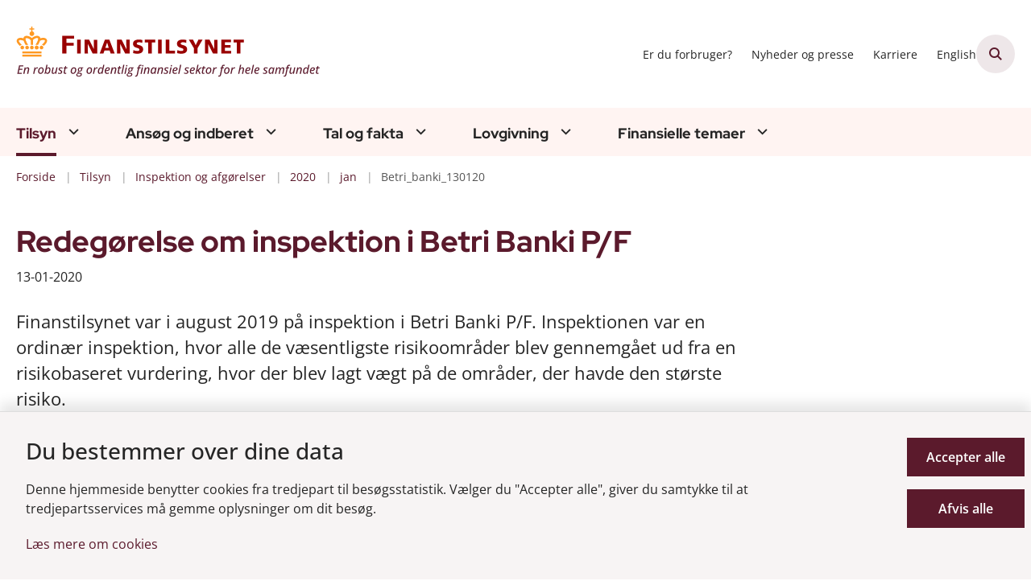

--- FILE ---
content_type: text/html; charset=utf-8
request_url: https://www.finanstilsynet.dk/tilsyn/inspektion-og-afgoerelser/2020/jan/betri_banki_130120
body_size: 17457
content:
<!DOCTYPE html>
<html lang="da"><head>
    <meta charset="utf-8">
    <meta name="viewport" content="width=device-width, initial-scale=1.0">
    <script src="https://cdn.finanstilsynet.dk/Assets/GoBasic/Plugins/fslightbox/fslightbox.js"></script><script src="https://cdn.finanstilsynet.dk/Assets/GoBasic/Plugins/dateFns/cdn.min.js"></script><script src="https://cdn.finanstilsynet.dk/Assets/GoBasic/Plugins/dateFns/locale/da/cdn.min.js"></script><script src="https://cdn.finanstilsynet.dk/Assets/GoBasic/Plugins/dateFns/locale/en-US/cdn.min.js"></script><link rel="stylesheet" href="https://cdn.finanstilsynet.dk/Assets/Clients/finanstilsynet/Themes/FT-2026-update/Release/theme.min.css" />
    
    <meta name="documentReference" content="bc25d83d-eec0-4443-a840-5656dc77558e">
<meta name="description" content="Betri Banki P/F får påbud af Finanstilsynet om at styrke indtjeningen og sikre tilstrækkelig kapitalmæssig polstring.">
<meta name="keywords" content="Færøerne, Betri Banki P/F, Pengeinstitutter, Påbud, Inspektion, Kapitalmæssig polstring, Kreditpolitik, Udlån, Kapitalkrav, Kreditvurdering, Risikostyring">
<meta property="og:title" content="Redegørelse om inspektion i Betri Banki P/F">
<meta property="twitter:title" content="Redegørelse om inspektion i Betri Banki P/F">
<meta property="og:description" content="Betri Banki P/F får påbud af Finanstilsynet om at styrke indtjeningen og sikre tilstrækkelig kapitalmæssig polstring.">
<meta property="twitter:description" content="Betri Banki P/F får påbud af Finanstilsynet om at styrke indtjeningen og sikre tilstrækkelig kapitalmæssig polstring.">
<meta property="og:url" content="https://www.finanstilsynet.dk/tilsyn/inspektion-og-afgoerelser/2020/jan/betri_banki_130120">
<meta property="twitter:card" content="summary">

    <style type="text/css">.logo img{ max-width: 380px;}@media (max-width: 1023px){.logo img{ max-width: 180px;}}</style>
    <link rel="shortcut icon" href="https://cdn.finanstilsynet.dk/finanstilsynet/Media/638191441886771052/fav.png" />
    <link rel="icon" sizes="32x32" type="image/png" href="https://cdn.finanstilsynet.dk/finanstilsynet/Media/638191441886771052/fav.png?width=32&amp;height=32" />
    <link rel="icon" sizes="16x16" type="image/png" href="https://cdn.finanstilsynet.dk/finanstilsynet/Media/638191441886771052/fav.png?width=16&amp;height=16" />
    <link rel="icon" sizes="128x128" type="image/png" href="https://cdn.finanstilsynet.dk/finanstilsynet/Media/638191441886771052/fav.png?width=128&amp;height=128" />
    <link rel="icon" sizes="196x196" type="image/png" href="https://cdn.finanstilsynet.dk/finanstilsynet/Media/638191441886771052/fav.png?width=196&amp;height=196" /><link rel="apple-touch-icon" sizes="180x180" href="https://cdn.finanstilsynet.dk/finanstilsynet/Media/638191441886771052/fav.png?width=180&amp;height=180" />
    <link rel="apple-touch-icon" sizes="152x152" href="https://cdn.finanstilsynet.dk/finanstilsynet/Media/638191441886771052/fav.png?width=152&amp;height=152" />
    <link rel="apple-touch-icon" sizes="167x167" href="https://cdn.finanstilsynet.dk/finanstilsynet/Media/638191441886771052/fav.png?width=167&amp;height=167" />
    <link rel="canonical" href="https://www.finanstilsynet.dk/tilsyn/inspektion-og-afgoerelser/2020/jan/betri_banki_130120" />
    
    <title>Redeg&#xF8;relse om inspektion i Betri Banki P/F | Finanstilsynet</title></head>

<body id="body" class="wide-page-with-right-column"><div class="overflow"><header class="header"><a id="skip" href="#content-main">Spring hovednavigationen over</a>
    
    <div class="header-container"><div class="logo"><div><a aria-label="G&#xE5; til forsiden af Finanstilsynet" href="/"><img loading="lazy" src="https://cdn.finanstilsynet.dk/finanstilsynet/Media/639047691097766327/evm-dk-2019-finanstilsynet_tagline_2026.svg" alt="Finanstilsynet, en robust og ordentlig finansiel sektor for hele samfundet" class="svg" /></a></div></div>
        <div class="services"><div class="service-menu"> <nav id="8c85efb0-63ed-4aa7-895a-13a6e2e0b7d3" aria-label="Service Menu" class="service"><div><ul><li class="service-link collapsed"><a href="/finansielle-temaer/forbruger-og-investorinformation" data-id="5e0d2966-796e-41d0-8435-edf9887c96a9"><span>Er du forbruger?</span></a><a data-aria-label-unfold="Fold underpunkter ud" data-aria-label-fold="Luk undermenupunkter" class="toggler" tabindex="0" role="button" aria-label="Fold underpunkter ud"></a></li><li class="service-link collapsed"><a href="/nyheder-og-presse/nyheder-og-pressemeddelelser" data-id="99b7af75-5dd2-4fa7-8d97-ed418799f5a2"><span>Nyheder og presse</span></a><a data-aria-label-unfold="Fold underpunkter ud" data-aria-label-fold="Luk undermenupunkter" class="toggler" tabindex="0" role="button" aria-label="Fold underpunkter ud"></a></li><li class="service-link collapsed"><a href="/karriere" data-id="4dd00294-41d7-41b0-b58b-62cffcff8696"><span>Karriere</span></a><a data-aria-label-unfold="Fold underpunkter ud" data-aria-label-fold="Luk undermenupunkter" class="toggler" tabindex="0" role="button" aria-label="Fold underpunkter ud"></a></li><li class="service-link collapsed"><a href="https://www.dfsa.dk/" data-id="9c769e7d-3d31-4a3a-b320-3ea62d4e5a78"><span>English</span></a><a data-aria-label-unfold="Fold underpunkter ud" data-aria-label-fold="Luk undermenupunkter" class="toggler" tabindex="0" role="button" aria-label="Fold underpunkter ud"></a></li></ul></div></nav>
                
                <button class="site-search-toggler"><span></span></button>
                <nav aria-label="Mobil Menu" class="mobile tree-nav"><div class="nav-toggle"><span id="mobile-menu-burger" data-dropdown="mobile-menu" aria-expanded="false" aria-label="&#xC5;ben hovednavigationen" class="dropdown-toggle no-smoothscroll" role="button" tabindex="0"><span aria-hidden class="title">menu</span>
            <span class="button"></span></span></div></nav></div></div>
        </div>
    <nav aria-label="Hovedmenu" class="main"><div class="bg"><div class="cnt"><ul id="main-menu" class="drop-down"><li class="dropdown mega-dropdown active"><a>Tilsyn</a><a class="dropdown-toggle no-smoothscroll" href="#bb5c9086-8c92-4175-bd82-2e4e39d584fb_menuItem01" aria-expanded="false" aria-label="Tilsyn - flere links"></a>
    <div id="bb5c9086-8c92-4175-bd82-2e4e39d584fb_menuItem01"><div class="row"><div class="span-12"><div id="gb_56f942ca-4610-4823-9b06-c7b5640e0744" class="module inner-grid margin-zero-top" style=""><div class="container"><div class="row"><div class="span-12"><div id="gb_df01df0c-d16d-4664-a2ba-5f06d4af9d45" class="module multi-box margin-zero card"><div class="text"><h2 class="heading"><a target="_self" href="https://www.finanstilsynet.dk/tilsyn/inspektion-og-afgoerelser">Inspektioner og afg&#xF8;relser (se alle)</a></h2></div></div></div></div></div><div class="container"><div class="row"><div class="span-3"><div id="gb_0b6bee84-9cd4-4832-af53-20e7604c9506" class="module link-list margin-zero-top card"><div class="text"><ul class="items"><li class="item"><a target="_self" href="https://finanstilsynet.dk/tilsyn/inspektion-og-afgoerelser?categorizations=11472">Inspektionsredegørelser</a></li><li class="item"><a target="_self" href="https://www.finanstilsynet.dk/tilsyn/inspektion-og-afgoerelser?categorizations=8152">Politianmeldelser</a></li><li class="item"><a target="_self" href="https://www.finanstilsynet.dk/tilsyn/inspektion-og-afgoerelser?categorizations=8156">Domme og bøder</a></li><li class="item"><a target="_self" href="https://www.finanstilsynet.dk/tilsyn/regnskabskontrol">Regnskabskontrol</a></li></ul></div></div></div><div class="span-3"><div id="gb_59e92bde-c8c5-438f-95c7-d5415dd5c0c7" class="module link-list margin-zero-top card"><div class="text"><ul class="items"><li class="item"><a target="_self" href="https://finanstilsynet.dk/tilsyn/inspektion-og-afgoerelser?categorizations=7856">Betalingstjenester og e-penge</a></li><li class="item"><a target="_self" href="https://finanstilsynet.dk/tilsyn/inspektion-og-afgoerelser?categorizations=8040">Investering- og kapitalmarked</a></li><li class="item"><a target="_self" href="https://finanstilsynet.dk/tilsyn/inspektion-og-afgoerelser?categorizations=8036">Forsikring og pension</a></li><li class="item"><a target="_self" href="https://finanstilsynet.dk/tilsyn/inspektion-og-afgoerelser?categorizations=7427">Pengeinstitutter</a></li></ul></div></div></div><div class="span-3"><div id="gb_872d222e-44ed-47e7-9a7e-15a79c0a465f" class="module link-list margin-zero-top card"><div class="text"><ul class="items"><li class="item"><a target="_self" href="https://www.finanstilsynet.dk/tilsyn/alternative-investeringer">Alternative investeringer</a></li><li class="item"><a target="_self" href="https://finanstilsynet.dk/tilsyn/inspektion-og-afgoerelser?categorizations=49762">Hvidvaskinspektion</a></li><li class="item"><a target="_self" href="https://www.finanstilsynet.dk/tilsyn/inspektion-og-afgoerelser?data=[base64]%3D">IT-inspektion</a></li><li class="item"><a target="_self" href="https://www.finanstilsynet.dk/tilsyn/rapporter-1">Rapporter</a></li></ul></div></div></div></div></div></div></div></div><div class="row"><div class="span-9"><div id="gb_c66a7868-286e-4ab9-a186-6b5963f76a08" class="module inner-grid margin-zero-top" style=""><div class="container"><div class="row"><div class="span-9"><div id="gb_9fdfb12a-ba1d-4ab9-a9c4-de1cd024bdd1" class="module multi-box margin-zero card"><div class="text"><h2 class="heading"><a target="_self" href="https://www.finanstilsynet.dk/organisationen/finanstilsynets-opgaver">Tilsynsopgaven</a></h2></div></div></div></div></div><div class="container"><div class="row"><div class="span-4"><div id="gb_e9b0ebb2-53f1-4562-837f-5aee20bef4b4" class="module link-list margin-zero-top card"><div class="text"><ul class="items"><li class="item"><a target="_self" href="https://www.finanstilsynet.dk/tilsyn/fakta-om-inspektionsredegoerelser">Fakta om inspektionsredegørelser</a></li><li class="item"><a target="_self" href="https://www.finanstilsynet.dk/organisationen/formater-for-udmelding-af-regulering-og-tilsynspraksis">Finanstilsynets udmelding af regulering og tilsynspraksis</a></li><li class="item"><a target="_self" href="https://www.finanstilsynet.dk/tilsyn/tilsynsdiamanten-for-pengeinstitutter">Tilsynsdiamanten for pengeinstitutter</a></li><li class="item"><a target="_self" href="https://www.finanstilsynet.dk/organisationen/tilsynsaktiviteter">Tilsynsaktiviteter</a></li></ul></div></div></div><div class="span-4"><div id="gb_34dc2d0b-1790-4085-b3d0-5271ae2af75e" class="module link-list margin-zero-top card"><div class="text"><ul class="items"><li class="item"><a target="_self" href="https://www.finanstilsynet.dk/tilsyn/tilsynsdiamanten-for-realkreditinstitutter">Tilsynsdiamanten for realkreditinstitutter</a></li><li class="item"><a target="_self" href="https://www.finanstilsynet.dk/tilsyn/stresstest">Stresstest</a></li><li class="item"><a target="_self" href="https://www.finanstilsynet.dk/organisationen/dcis">Decentral enhed for cyber- og informationssikkerhed for finanssektoren (DCIS)</a></li></ul></div></div></div></div></div></div></div><div class="span-3"><div id="gb_766522d5-bda3-465a-b233-e7843a9c8c0f" class="module link-list card"><div class="text"><h2 class="heading">Nyttige links</h2><ul class="items"><li class="item"><a target="_blank" class="btn-outline" href="https://virksomhedsregister.finanstilsynet.dk/">Gå til virksomhedsregistret</a></li><li class="item"><a target="_self" class="btn-outline" href="https://oam.finanstilsynet.dk/">Selskabsmeddelelser</a></li></ul></div></div></div></div><div class="row"><div id="gb_2a930fef-951f-4d32-a445-00ef9dc95952" class="module spacer hide-in-mobile" style="height: 4px"></div></div><div class="row"><div id="gb_756f1bde-2881-47be-8069-b2ecd5374058" class="module inner-grid bg-color-a padding-zero" style=""><div id="gb_0809f015-5438-44f1-b423-1bdbe28f5cd5" class="module spacer hide-in-mobile" style="height: 16px"></div></div></div></div></li><li class="dropdown mega-dropdown"><a>Ans&#xF8;g og indberet</a><a class="dropdown-toggle no-smoothscroll" href="#bb5c9086-8c92-4175-bd82-2e4e39d584fb_menuItem02" aria-expanded="false" aria-label="Ans&#xF8;g og indberet - flere links"></a>
    <div id="bb5c9086-8c92-4175-bd82-2e4e39d584fb_menuItem02"><div class="row"><div class="span-9"><div id="gb_045be84c-592e-4773-890c-1c4313d1d1d5" class="module inner-grid" style=""><div class="container"><div class="row"><div class="span-3"><div id="gb_73d144de-e470-4937-bb9c-deeeca7c64fe" class="module link-list card"><div class="text"><h2 class="heading"><a target="_self" href="https://www.finanstilsynet.dk/ansoeg-og-indberet/ansoegningsskemaer">Ansøgningsskemaer</a></h2><ul class="items"><li class="item"><a target="_self" href="https://www.finanstilsynet.dk/ansoeg-og-indberet/ansoegningsskemaer/fit-and-proper-oplysningsskema">Fit & proper</a></li><li class="item"><a target="_self" href="https://www.finanstilsynet.dk/ansoeg-og-indberet/ansoegningsskemaer/forsikringsformidling">Forsikringsformidling</a></li><li class="item"><a target="_self" href="https://www.finanstilsynet.dk/ansoeg-og-indberet/ansoegningsskemaer">Se alle</a></li></ul></div></div></div><div class="span-3"><div id="gb_52e67268-7970-4196-b31c-fe15fdd664a0" class="module link-list card"><div class="text"><h2 class="heading"><a target="_self" href="https://www.finanstilsynet.dk/ansoeg-og-indberet/indberetninger-efter-virksomhedsomraade">Indberetninger efter virksomhedsområde</a></h2><ul class="items"><li class="item"><a target="_self" href="https://www.finanstilsynet.dk/ansoeg-og-indberet/indberetninger-efter-virksomhedsomraade/registrering-efter-&#xA7;-48-stk-1-og-2-i-hvidvaskloven">Anmeldelsesskema - hvidvaskregistrering</a></li><li class="item"><a target="_self" href="https://www.finanstilsynet.dk/ansoeg-og-indberet/indberetninger-efter-virksomhedsomraade/bilag-iv-indberetninger">Bilag IV-indberetninger</a></li><li class="item"><a target="_self" href="https://www.finanstilsynet.dk/ansoeg-og-indberet/indberetninger-efter-virksomhedsomraade/indberetning-af-ledende-medarbejderes-transaktioner">Indberetning af ledende medarbejderes transaktioner</a></li><li class="item"><a target="_self" href="https://www.finanstilsynet.dk/ansoeg-og-indberet/indberetninger-efter-virksomhedsomraade">Se alle</a></li></ul></div></div></div><div class="span-3"><div id="gb_95946428-6fda-4c98-a3be-a63010ccfbe9" class="module link-list card"><div class="text"><h2 class="heading"><a target="_self" href="https://www.finanstilsynet.dk/ansoeg-og-indberet/indberetninger-til-fiona-online">Indberetninger til FIONA</a></h2><ul class="items"><li class="item"><a target="_self" href="https://www.finanstilsynet.dk/ansoeg-og-indberet/indberetninger-til-fiona-online/hvad-er-fiona-online">Hvad er FIONA Online?</a></li><li class="item"><a target="_self" href="https://www.finanstilsynet.dk/ansoeg-og-indberet/indberetninger-til-fiona-online/opret-brugere-til-fiona-online">Opret brugere til Fiona Online</a></li><li class="item"><a target="_blank" href="https://cdn.finanstilsynet.dk/finanstilsynet/Media/639045004320384733/Indberetningsfrister_hjemmesiden_jan_2026_2.pdf">Indberetningsfrister</a></li><li class="item"><a target="_self" href="https://www.finanstilsynet.dk/ansoeg-og-indberet/indberetninger-til-fiona-online/amlctf">AMLCTF</a></li></ul></div></div></div></div></div><div class="container"><div class="row"><div class="span-3"><div id="gb_daae0d35-efbd-4dba-afe6-42de5d613102" class="module link-list card"><div class="text"><h2 class="heading"><a target="_self" href="https://www.finanstilsynet.dk/ansoeg-og-indberet/indberetning-til-erhvervsstyrelsen">Indberetninger til Erhvervsstyrelsen</a></h2><ul class="items"><li class="item"><a target="_self" href="https://www.finanstilsynet.dk/ansoeg-og-indberet/indberetning-til-erhvervsstyrelsen/vejledning-til-indberetning">Vejledning til indberetning</a></li><li class="item"><a target="_self" href="https://www.finanstilsynet.dk/ansoeg-og-indberet/indberetning-til-erhvervsstyrelsen/finanstilsynets-taksonomi">Finanstilsynets taksonomi</a></li><li class="item"><a target="_self" href="https://www.finanstilsynet.dk/ansoeg-og-indberet/indberetning-til-erhvervsstyrelsen/eu-taksonomier">EU taksonomier</a></li><li class="item"><a target="_self" href="https://www.finanstilsynet.dk/ansoeg-og-indberet/indberetning-til-erhvervsstyrelsen/nyheder-og-qanda">Nyheder om taksonomier</a></li></ul></div></div></div><div class="span-3"><div id="gb_7b9ad27f-553b-4950-a098-791d52ed8c28" class="module link-list card"><div class="text"><h2 class="heading"><a target="_self" href="https://www.finanstilsynet.dk/ansoeg-og-indberet/indberetninger-til-e-reg">Indberetninger til e-Reg</a></h2><ul class="items"><li class="item"><a target="_self" href="https://www.finanstilsynet.dk/ansoeg-og-indberet/indberetninger-til-e-reg/disse-indberetninger-flyttes-til-e-reg">Disse indberetninger flyttes til e-Reg</a></li></ul></div></div></div></div></div></div></div><div class="span-3"><div id="gb_b7054298-3c44-4144-b1da-162176d539c4" class="module inner-grid" style=""><div class="container"><div class="row"><div class="span-3"><div id="gb_989d032d-0f79-446c-bb68-552e8d76e33d" class="module link-list card"><div class="text"><h2 class="heading">Nyttige links</h2><ul class="items"><li class="item"><a target="_self" class="btn-outline" href="https://www.finanstilsynet.dk/ansoeg-og-indberet/ansoegningsskemaer/fit-and-proper-oplysningsskema">Fit & proper</a></li><li class="item"><a target="_blank" class="btn-outline" href="https://fionaonline3.nationalbanken.dk/">Gå til FIONA</a></li><li class="item"><a target="_self" class="btn-outline" href="https://www.finanstilsynet.dk/ansoeg-og-indberet/lei-koder">LEI-koder</a></li><li class="item"><a target="_self" class="btn-outline" href="https://www.finanstilsynet.dk/ansoeg-og-indberet/certificering-af-revisorer">Certificering af revisorer</a></li><li class="item"><a target="_self" class="btn-outline" href="https://www.finanstilsynet.dk/finansielle-temaer/kapitalmarked/emir">EMIR</a></li></ul></div></div></div></div></div></div></div></div><div class="row"><div id="gb_e907a30b-45c8-4ee9-9dc0-4620073ba417" class="module spacer hide-in-mobile" style="height: 4px"></div></div><div class="row"><div id="gb_4416c50e-e8d4-4bdd-9f84-106299278ea9" class="module inner-grid bg-color-a padding-zero" style=""><div class="container"><div class="row"><div class="span-4"><div id="gb_05d7500d-29b5-47fd-ae4b-fa6be8333584" class="module multi-box card"></div></div></div></div></div></div></div></li><li class="dropdown mega-dropdown"><a>Tal og fakta</a><a class="dropdown-toggle no-smoothscroll" href="#bb5c9086-8c92-4175-bd82-2e4e39d584fb_menuItem03" aria-expanded="false" aria-label="Tal og fakta - flere links"></a>
    <div id="bb5c9086-8c92-4175-bd82-2e4e39d584fb_menuItem03"><div class="row"><div class="span-3"><div id="gb_4341cc51-df9a-42b7-ae76-89f0349db7d6" class="module inner-grid margin-zero" style=""><div class="container"><div class="row"><div class="span-3"><div id="gb_dc655369-5861-4c30-97b6-3833bfaee718" class="module link-list margin-zero-top card"><div class="text"><h2 class="heading"><a target="_self" href="https://www.finanstilsynet.dk/tal-og-fakta/statistik">Statistik</a></h2><ul class="items"><li class="item"><a target="_self" href="https://www.finanstilsynet.dk/tal-og-fakta/statistik/noegletalsdatabasen">Nøgletalsdatabasen</a></li><li class="item"><a target="_self" href="https://www.finanstilsynet.dk/tal-og-fakta/statistik/statistik-om-sektoren">Statistik om sektoren</a></li><li class="item"><a target="_self" href="https://www.finanstilsynet.dk/tal-og-fakta/statistik/statistik-for-kapitalmarkedet">Statistik for kapitalmarkedet</a></li><li class="item"><a target="_self" href="https://www.finanstilsynet.dk/tal-og-fakta/statistik/kreditinstitutternes-stoerrelsesgruppering">Kreditinstitutternes størrelsesgruppering</a></li></ul></div></div></div></div></div></div></div><div class="span-3"><div id="gb_681fb92a-5108-4112-81b9-f17df6570454" class="module inner-grid margin-zero" style=""><div class="container"><div class="row"><div class="span-3"><div id="gb_402fce27-ab02-4159-8c02-6a7e70b8483c" class="module link-list margin-zero-top card"><div class="text"><h2 class="heading"><a target="_self" href="https://www.finanstilsynet.dk/tal-og-fakta/sektoren-i-tal">Sektoren i tal</a></h2><ul class="items"><li class="item"><a target="_blank" href="https://cdn.finanstilsynet.dk/finanstilsynet/Media/638955094176040347/kreditinstitutter.html">Kreditinstitutter</a></li><li class="item"><a target="_blank" href="https://cdn.finanstilsynet.dk/finanstilsynet/Media/638955094309710362/livsforsikringsselskaber-og-tvaergaende-pensionskasser.html">Livsforsikring og tværgående pensionskasser</a></li><li class="item"><a target="_blank" href="https://cdn.finanstilsynet.dk/finanstilsynet/Media/638955094210583434/skadesforsikringsselskaber.html">Skadesforsikringsselskaber</a></li><li class="item"><a target="_blank" href="https://cdn.finanstilsynet.dk/finanstilsynet/Media/638829978813370490/Fondsmglerselskaber.html">Fondsmæglerselskaber</a></li></ul></div></div></div></div></div></div></div><div class="span-3"><div id="gb_2f59bdb3-3e67-45c8-b2e7-2f69b11400bd" class="module inner-grid margin-zero" style=""><div class="container"><div class="row"><div class="span-3"><div id="gb_73da3d21-e2bf-471d-8a15-ea7da91fa97e" class="module link-list margin-zero-top card"><div class="text"><h2 class="heading"><a target="_self" href="https://www.finanstilsynet.dk/tal-og-fakta/analyser">Analyser</a></h2></div></div></div></div></div></div></div><div class="span-3"><div id="gb_128c89a7-130e-432d-8de7-dd95484f45ed" class="module inner-grid margin-zero" style=""><div class="container"><div class="row"><div class="span-3"><div id="gb_181a0ffd-0771-42c9-b012-0742834ba9c8" class="module multi-box margin-zero-top card"><div class="text"><div class="rich-text"><p><a type="internal" href="https://www.finanstilsynet.dk/tal-og-fakta/risikobillede" data-externalcookie="false" class="btn-outline" itemid="a9634bf4-2437-4f5d-9e06-833fedccb442" data-popupwindowtitle="null"><i class="fa-circle-arrow-right"></i>Risikobillede</a></p>
<p><a type="internal" href="https://www.finanstilsynet.dk/tal-og-fakta/opfattelse-af-aktuelle-risici" data-externalcookie="false" class="btn-outline" itemid="4897520f-5880-4bed-bcd0-4fb8dc9cb62e" data-popupwindowtitle="null"><i class="fa-circle-arrow-right"></i>Opfattelse af aktuelle risici</a></p></div></div></div></div></div></div></div></div></div><div class="row"><div class="span-3"><div id="gb_c2e5a0d9-7302-4e1e-a07a-c7a0b15d9d37" class="module inner-grid margin-zero-top" style=""><div class="container"><div class="row"><div class="span-3"><div id="gb_1e71572d-4378-4d94-8c50-1a2d53a68928" class="module link-list margin-zero-top card"><div class="text"><h2 class="heading"><a target="_self" href="https://www.finanstilsynet.dk/tal-og-fakta/renter-og-satser">Renter og satser</a></h2><ul class="items"><li class="item"><a target="_self" href="https://www.finanstilsynet.dk/tal-og-fakta/renter-og-satser/referencerente-til-aaop">Referencerente til ÅOP</a></li><li class="item"><a target="_self" href="https://www.finanstilsynet.dk/tal-og-fakta/renter-og-satser/rente-til-beregning-af-reserver">Rente til beregning af reserver</a></li><li class="item"><a target="_self" href="https://www.finanstilsynet.dk/tal-og-fakta/renter-og-satser/diskonteringssatser-til-forsikring">Diskonteringssatser til forsikring</a></li><li class="item"><a target="_self" href="https://www.finanstilsynet.dk/tal-og-fakta/renter-og-satser/den-symmetriske-justering">Den symmetriske justering</a></li><li class="item"><a target="_self" href="https://www.finanstilsynet.dk/tal-og-fakta/renter-og-satser/varians-og-kovariansmatricer-til-valutaindikator-2">Varians- og kovariansmatricer til valutaindikator 2</a></li><li class="item"><a target="_self" href="https://www.finanstilsynet.dk/tal-og-fakta/renter-og-satser/varians-og-kovariansmatricer-til-value-at-risk">Varians- og kovariansmatricer til Value-at-Risk</a></li><li class="item"><a target="_self" href="https://www.finanstilsynet.dk/tal-og-fakta/renter-og-satser/basal-indlaanskonto">Årligt reguleret gebyr for en basal indlånskonto</a></li></ul></div></div></div></div></div></div></div><div class="span-3"><div id="gb_8ec27231-5af1-490b-9270-656613e9b415" class="module inner-grid margin-zero-top" style=""><div class="container"><div class="row"><div class="span-3"><div id="gb_3df761ac-0b95-4a74-a1bc-ee6ecfa1a8b8" class="module link-list margin-zero-top card"><div class="text"><h2 class="heading"><a target="_self" href="https://www.finanstilsynet.dk/tal-og-fakta/registre">Registre</a></h2><ul class="items"><li class="item"><a target="_self" href="https://www.finanstilsynet.dk/tal-og-fakta/registre/register-for-sdosdro">Register for SDO/SDRO</a></li><li class="item"><a target="_self" href="https://www.finanstilsynet.dk/tal-og-fakta/registre/refinansieringstransaktioner">Refinansieringstransaktioner</a></li><li class="item"><a target="_self" href="https://www.finanstilsynet.dk/tal-og-fakta/registre/register-for-teknisk-grundlag">Register for teknisk grundlag</a></li><li class="item"><a target="_self" href="https://www.finanstilsynet.dk/tal-og-fakta/registre/tredjelandssystemer">Tredjelandssystemer</a></li><li class="item"><a target="_self" href="https://www.finanstilsynet.dk/tal-og-fakta/registre/liste-over-udstedere-af-daekkede-obligationer">Udstedere af dækkede obligationer</a></li></ul></div></div></div></div></div></div></div></div><div class="row"><div id="gb_3fd30ea7-7c1a-405b-9dec-f1dc64da0f6b" class="module spacer hide-in-mobile" style="height: 4px"></div></div><div class="row"><div id="gb_d68fee7f-5b6e-447e-80e4-fa042d3190e6" class="module inner-grid bg-color-a padding-zero" style=""><div class="container"><div class="row"><div class="span-4"><div id="gb_94ab0fb7-cbc7-458d-a566-1cebe74913e4" class="module multi-box card"></div></div></div></div></div></div></div></li><li class="dropdown mega-dropdown"><a>Lovgivning</a><a class="dropdown-toggle no-smoothscroll" href="#bb5c9086-8c92-4175-bd82-2e4e39d584fb_menuItem04" aria-expanded="false" aria-label="Lovgivning - flere links"></a>
    <div id="bb5c9086-8c92-4175-bd82-2e4e39d584fb_menuItem04"><div class="row"><div class="span-3"><div id="gb_9bf7cc4e-bdc7-45e7-8274-8b08fa8a7b66" class="module link-list card"><div class="text"><h2 class="heading"><a target="_self" href="https://www.finanstilsynet.dk/lovgivning/dansk-lovsamling">Dansk lovsamling</a></h2><ul class="items"><li class="item"><a target="_self" href="https://www.finanstilsynet.dk/lovgivning/dansk-lovsamling/tvaergaaende">Tværgående</a></li><li class="item"><a target="_self" href="https://www.finanstilsynet.dk/lovgivning/dansk-lovsamling/hvidvaskomraadet">Hvidvaskområdet</a></li><li class="item"><a target="_self" href="https://www.finanstilsynet.dk/lovgivning/dansk-lovsamling/kapitalmarkedsomraadet">Kapitalmarkedsområdet</a></li></ul></div></div></div><div class="span-3"><div id="gb_00b7aa44-43d6-4895-98ba-e44846fbbb8e" class="module link-list card"><div class="text"><h2 class="heading"><a target="_self" href="https://www.finanstilsynet.dk/lovgivning/eu-lovsamling">EU-lovgivning</a></h2><ul class="items"><li class="item"><a target="_self" href="https://www.finanstilsynet.dk/lovgivning/eu-lovsamling/internationalt-og-eu-samarbejde">Internationalt og EU-samarbejde</a></li><li class="item"><a target="_self" href="https://www.finanstilsynet.dk/lovgivning/eu-lovsamling/internationale-standarder-for-tilsyn-med-finansielle-virksomheder">Internationale standarder for tilsyn med finansielle virksomheder</a></li></ul></div></div></div><div class="span-3"><div id="gb_a6d028e9-133a-400b-93a6-e4c499a14fee" class="module link-list card"><div class="text"></div></div></div><div class="span-3"><div id="gb_34c20f34-fd56-49ae-9114-01813c9ce726" class="module link-list card"><div class="text"><h2 class="heading">Høringer</h2><ul class="items"><li class="item"><a target="_blank" class="btn-outline" href="https://hoeringsportalen.dk/Hearing?Authorities=Finanstilsynet">Se Finanstilsynets høringer på høringsportalen.dk</a></li></ul></div></div></div></div><div class="row"><div class="span-3"><div id="gb_db70a9a3-ffd5-4b77-bcbb-214001c07492" class="module link-list card"><div class="text"><h2 class="heading"><a target="_self" href="https://www.finanstilsynet.dk/lovgivning/nordatlantisk-lovsamling/groenland">Grønlandsk lovsamling</a></h2><ul class="items"><li class="item"><a target="_self" href="https://www.finanstilsynet.dk/lovgivning/nordatlantisk-lovsamling/groenland">Grønland</a></li></ul></div></div></div><div class="span-3"><div id="gb_2cd41af0-fb5e-4ce1-9bcd-1a1f65ced27f" class="module link-list card"><div class="text"><h2 class="heading"><a target="_self" href="https://www.finanstilsynet.dk/lovgivning/nordatlantisk-lovsamling/faeroeerne">Færøsk lovsamling  </a></h2><ul class="items"><li class="item"><a target="_self" href="https://www.finanstilsynet.dk/lovgivning/nordatlantisk-lovsamling/faeroeerne">Færøerne</a></li></ul></div></div></div><div class="span-3"><div id="gb_602c1bc8-7b72-4d0c-812d-5e40f685b875" class="module link-list card"><div class="text"></div></div></div><div class="span-3"><div id="gb_38f3c730-1bdb-430a-a5d9-0959b12fc159" class="module link-list card"><div class="text"><h2 class="heading">PEP-listen</h2><ul class="items"><li class="item"><a target="_self" class="btn-outline" href="https://www.finanstilsynet.dk/lovgivning/pep-listen">PEP-listen</a></li></ul></div></div></div></div><div class="row"><div id="gb_7615814a-5121-4d21-91c1-bd0557849f8b" class="module spacer hide-in-mobile" style="height: 4px"></div></div><div class="row"><div id="gb_8aca5f2c-5509-4f08-a862-c9188ec10d58" class="module inner-grid bg-color-a padding-zero" style=""><div class="container"><div class="row"><div class="span-4"><div id="gb_4410892a-812b-431e-9776-5a53bcb1f527" class="module multi-box card"></div></div></div></div></div></div></div></li><li class="dropdown mega-dropdown"><a>Finansielle temaer</a><a class="dropdown-toggle no-smoothscroll" href="#bb5c9086-8c92-4175-bd82-2e4e39d584fb_menuItem05" aria-expanded="false" aria-label="Finansielle temaer - flere links"></a>
    <div id="bb5c9086-8c92-4175-bd82-2e4e39d584fb_menuItem05"><div class="row"><div class="span-3"><div id="gb_d6624491-cf9e-46ef-b195-f7f5e60227d1" class="module link-list highlighted card"><div class="text"><h2 class="heading"><a target="_self" href="https://www.finanstilsynet.dk/finansielle-temaer/hvidvask">Hvidvask</a></h2><ul class="items"><li class="item"><a target="_self" title="Regler" href="https://www.finanstilsynet.dk/lovgivning/dansk-lovsamling/hvidvaskomraadet">Love og regler</a></li><li class="item"><a target="_self" href="https://www.finanstilsynet.dk/finansielle-temaer/hvidvask/risikovurdering-af-lande">Risikovurdering af lande</a></li><li class="item"><a target="_self" href="https://www.finanstilsynet.dk/finansielle-temaer/hvidvask/spoergsmaal-og-svar-om-hvidvask">Spørgsmål og svar om hvidvask</a></li></ul></div></div></div><div class="span-3"><div id="gb_8e8af3e9-f82e-43d1-8a6c-7c04e6de875c" class="module link-list highlighted card"><div class="text"><h2 class="heading"><a target="_self" href="https://www.finanstilsynet.dk/finansielle-temaer/baeredygtighedsoplysninger">Bæredygtigheds-oplysninger</a></h2><ul class="items"><li class="item"><a target="_self" href="https://www.finanstilsynet.dk/finansielle-temaer/baeredygtighedsoplysninger/disclosureforordningen-sfdr">Disclosureforordningen</a></li><li class="item"><a target="_self" href="https://www.finanstilsynet.dk/finansielle-temaer/baeredygtighedsoplysninger/taksonomiforordningen-tr">Taksonomiforordningen</a></li><li class="item"><a target="_self" href="https://www.finanstilsynet.dk/finansielle-temaer/baeredygtighedsoplysninger/baeredygtighedsrapporteringsdirektivet-csrd">Bæredygtigheds-rapporteringsdirektivet</a></li></ul></div></div></div><div class="span-3"><div id="gb_b2f8b895-c148-4313-b672-cfbdd6246c14" class="module link-list highlighted card"><div class="text"><h2 class="heading"><a target="_self" href="https://www.finanstilsynet.dk/finansielle-temaer/kapitalmarked">Kapitalmarked</a></h2><ul class="items"><li class="item"><a target="_self" href="https://www.finanstilsynet.dk/finansielle-temaer/kapitalmarked/prospekter">Prospekter</a></li><li class="item"><a target="_self" href="https://www.finanstilsynet.dk/finansielle-temaer/kapitalmarked/markedsmisbrugsforordningen">MAR</a></li><li class="item"><a target="_self" href="https://www.finanstilsynet.dk/finansielle-temaer/kapitalmarked/storaktionaer">Storaktionær</a></li><li class="item"><a target="_self" href="https://www.finanstilsynet.dk/finansielle-temaer/kapitalmarked/mar-for-ledende-medarbejdere">MAR for ledende medarbejdere</a></li></ul></div></div></div><div class="span-3"><div id="gb_cc696328-3391-4590-8e75-f896f6e69cff" class="module link-list bg-color-d card"><div class="text"><h2 class="heading"><a target="_self" href="https://www.finanstilsynet.dk/finansielle-temaer/forbruger-og-investorinformation">Forbruger- og investorinformation</a></h2><ul class="items"><li class="item"><a target="_self" href="https://www.finanstilsynet.dk/finansielle-temaer/forbruger-og-investorinformation/hvad-kan-finanstilsynet-goere-for-forbrugeren">Hvad kan Finanstilsynet gøre for forbrugeren?</a></li><li class="item"><a target="_self" href="https://www.finanstilsynet.dk/finansielle-temaer/forbruger-og-investorinformation/gode-raad-til-foelgere-af-finfluencere">Gode råd til følgere af finfluencere</a></li><li class="item"><a target="_self" href="https://www.finanstilsynet.dk/finansielle-temaer/forbruger-og-investorinformation/spoergsmaal-and-svar">Spørgsmål & svar</a></li></ul></div></div></div></div><div class="row"><div class="span-3"><div id="gb_1f284feb-a162-42b1-a7a2-eb90943a46f3" class="module link-list highlighted card"><div class="text"><h2 class="heading"><a target="_self" href="https://www.finanstilsynet.dk/finansielle-temaer/investeringsomraadet">Investeringsområdet</a></h2><ul class="items"><li class="item"><a target="_self" href="https://www.finanstilsynet.dk/finansielle-temaer/investeringsomraadet/forvaltere-af-alternative-investeringsfonde">Forvaltere af alternative investeringsfonde</a></li><li class="item"><a target="_self" href="https://www.finanstilsynet.dk/finansielle-temaer/investeringsomraadet/investeringsforvaltningsselskaber-og-ucits">Investeringsforvaltnings-selskaber og UCITS</a></li><li class="item"><a target="_self" href="https://www.finanstilsynet.dk/finansielle-temaer/investeringsomraadet/depositar">Depositarer og depotselskaber</a></li><li class="item"><a target="_self" href="https://www.finanstilsynet.dk/finansielle-temaer/investeringsomraadet/spoergsmaal-og-svar">Spørgsmål og svar </a></li></ul></div></div></div><div class="span-3"><div id="gb_058f7f53-4006-4a0a-9d36-5390e7a3706d" class="module link-list highlighted card"><div class="text"><h2 class="heading"><a target="_self" href="https://www.finanstilsynet.dk/finansielle-temaer/tilsyn-med-ikt-og-datasikkerhed">Tilsyn med IKT- og datasikkerhed</a></h2><ul class="items"><li class="item"><a target="_self" href="https://www.finanstilsynet.dk/finansielle-temaer/tilsyn-med-ikt-og-datasikkerhed/forordning-om-digital-operationel-modstandsdygtighed-dora">Forordning om digital operationel modstandsdygtighed (DORA)</a></li><li class="item"><a target="_self" href="https://www.finanstilsynet.dk/finansielle-temaer/tilsyn-med-ikt-og-datasikkerhed/virksomheder-omfattet-af-dora">Virksomheder omfattet af DORA</a></li><li class="item"><a target="_self" href="https://www.finanstilsynet.dk/finansielle-temaer/tilsyn-med-ikt-og-datasikkerhed/indberetning-af-ikt-relaterede-haendelser-i-henhold-til-dora">Indberetning af IKT-relaterede hændelser</a></li></ul></div></div></div><div class="span-3"><div id="gb_c7fbb172-85d8-4689-a624-de1a51d14c64" class="module link-list highlighted card"><div class="text"><h2 class="heading"><a target="_self" href="https://www.finanstilsynet.dk/finansielle-temaer/betalingstjenester-og-e-penge">Betalingstjenester og e-penge</a></h2><ul class="items"><li class="item"><a target="_self" href="https://www.finanstilsynet.dk/finansielle-temaer/betalingstjenester-og-e-penge/kontantreglen/orientering-om-dispensation-fra-kontantreglen">Dispensation fra kontantreglen</a></li><li class="item"><a target="_self" href="https://www.finanstilsynet.dk/finansielle-temaer/betalingstjenester-og-e-penge/regler">Regler</a></li><li class="item"><a target="_self" href="https://www.finanstilsynet.dk/finansielle-temaer/betalingstjenester-og-e-penge/information-om-tredjepartsadgang-til-betalingskonti">Tredjepartsadgang til betalingskonti</a></li></ul></div></div></div><div class="span-3"><div id="gb_0e9b13bc-37b5-40b4-84f6-5c78c1d8d62f" class="module link-list highlighted card"><div class="text"><h2 class="heading"><a target="_self" href="https://www.finanstilsynet.dk/finansielle-temaer/forsikring-og-pension">Forsikring og pension</a></h2><ul class="items"><li class="item"><a target="_self" href="https://www.finanstilsynet.dk/finansielle-temaer/forsikring-og-pension/solvens-forsikringsomraadet">Solvens - forsikringsområdet</a></li><li class="item"><a target="_self" href="https://www.finanstilsynet.dk/tal-og-fakta/registre/register-for-teknisk-grundlag">Register for teknisk grundlag</a></li></ul></div></div></div></div><div class="row"><div class="span-3"><div id="gb_89197f9a-e01d-4177-b1e3-f13cef99d146" class="module link-list highlighted card"><div class="text"><h2 class="heading"><a target="_self" href="https://www.finanstilsynet.dk/finansielle-temaer/fintech">Fintech</a></h2><ul class="items"><li class="item"><a target="_self" href="https://www.finanstilsynet.dk/finansielle-temaer/fintech/fintech-forum">Fintech Forum</a></li><li class="item"><a target="_self" href="https://#">Vejledning for iværksættere</a></li><li class="item"><a target="_self" href="https://www.finanstilsynet.dk/finansielle-temaer/fintech/finanstilsynets-praksis-paa-markedet-for-kryptoaktiver">Finanstilsynets praksis på markedet for kryptoaktiver</a></li><li class="item"><a target="_self" href="https://www.finanstilsynet.dk/finansielle-temaer/fintech/spoergsmaal-og-svar">Spørgsmål og svar</a></li></ul></div></div></div><div class="span-3"><div id="gb_69a4c298-35c3-4ae4-b083-be5ca116af33" class="module link-list highlighted card"><div class="text"><h2 class="heading"><a target="_self" href="https://www.finanstilsynet.dk/finansielle-temaer/governance">Governance</a></h2><ul class="items"><li class="item"><a target="_self" href="https://www.finanstilsynet.dk/finansielle-temaer/governance/krav-til-afloenning">Krav til aflønning</a></li><li class="item"><a target="_self" href="https://www.finanstilsynet.dk/finansielle-temaer/governance/krav-til-ledelsesmedlemmers-viden-og-erfaring">Krav til ledelsesmedlemmers viden og erfaring</a></li><li class="item"><a target="_self" href="https://www.finanstilsynet.dk/finansielle-temaer/governance/krav-til-ejere-af-en-finansiel-virksomhed">Krav til ejere af en finansiel virksomhed</a></li></ul></div></div></div><div class="span-3"><div id="gb_1fe537ca-7e31-410b-abfd-60334ad3a7e2" class="module link-list highlighted card"><div class="text"><h2 class="heading"><a target="_self" href="https://www.finanstilsynet.dk/finansielle-temaer/solvens-for-kreditinstitutter-og-fondsmaeglere-">Solvens - kreditinstitutter</a></h2><ul class="items"><li class="item"><a target="_self" href="https://www.finanstilsynet.dk/finansielle-temaer/solvens-for-kreditinstitutter-og-fondsmaeglere-/karakterisering-af-udlaansbonitet">Karakterisering af udlånsbonitet</a></li><li class="item"><a target="_self" href="https://www.finanstilsynet.dk/finansielle-temaer/solvens-for-kreditinstitutter-og-fondsmaeglere-/finanstilsynets-oplysningspligt">Finanstilsynets oplysningspligt</a></li><li class="item"><a target="_self" href="https://www.finanstilsynet.dk/finansielle-temaer/solvens-for-kreditinstitutter-og-fondsmaeglere-/afgoerelser-og-fortolkninger">Afgørelser og fortolkninger</a></li></ul></div></div></div><div class="span-3"><div id="gb_87a555e5-9a36-4de4-9ce5-00246d5256d6" class="module link-list highlighted card"><div class="text"><h2 class="heading"><a target="_self" href="https://www.finanstilsynet.dk/finansielle-temaer/sanktioner-mod-rusland-og-belarus">Sanktioner mod Rusland</a></h2></div></div></div></div><div class="row"><div class="span-3"><div id="gb_a216eb5d-5117-4818-973f-d76c79fbaa9b" class="module link-list highlighted card"><div class="text"><h2 class="heading"><a target="_self" href="https://www.finanstilsynet.dk/finansielle-temaer/afvikling">Krisehåndtering</a></h2></div></div></div><div class="span-3"><div id="gb_133f2900-7f07-4bfc-9d29-1af20a242652" class="module link-list highlighted card"><div class="text"><h2 class="heading"><a target="_self" href="https://www.finanstilsynet.dk/finansielle-temaer/kreditservicevirksomheder">Kreditservicevirksomheder</a></h2></div></div></div></div><div class="row"><div id="gb_a4c3b16d-ea82-4304-a16d-449231033148" class="module inner-grid bg-color-a padding-zero" style=""><div class="container"><div class="row"><div class="span-12"><div id="gb_63f17395-bb99-4aa6-bc04-cb32710de4b3" class="module link-list align-center card"><div class="text"><ul class="items"><li class="item"><a target="_self" href="https://www.finanstilsynet.dk/finansielle-temaer">Gå til Finansielle temaer</a></li></ul></div></div></div></div></div></div></div></div></li></ul></div></div></nav></header>
<div id="wrapper" class="wrapper">
    <div role="main"><div class="tool-section"><div><nav aria-label="Br&#xF8;dkrumme" class="breadcrumb"><div><ul itemscope itemtype="https://schema.org/BreadcrumbList"><li itemscope itemtype="https://schema.org/ListItem" itemprop="itemListElement"><a itemscope itemid="/" itemtype="https://schema.org/Thing" itemprop="item" href="/"><span itemprop="name">Forside</span></a>
                        <meta itemprop="position" content="7" /></li><li itemscope itemtype="https://schema.org/ListItem" itemprop="itemListElement"><a itemscope itemid="/tilsyn" itemtype="https://schema.org/Thing" itemprop="item" href="/tilsyn"><span itemprop="name">Tilsyn</span></a>
                        <meta itemprop="position" content="8" /></li><li itemscope itemtype="https://schema.org/ListItem" itemprop="itemListElement"><a itemscope itemid="/tilsyn/inspektion-og-afgoerelser" itemtype="https://schema.org/Thing" itemprop="item" href="/tilsyn/inspektion-og-afgoerelser"><span itemprop="name">Inspektion og afg&#xF8;relser</span></a>
                        <meta itemprop="position" content="9" /></li><li itemscope itemtype="https://schema.org/ListItem" itemprop="itemListElement"><a itemscope itemid="/tilsyn/inspektion-og-afgoerelser/2020" itemtype="https://schema.org/Thing" itemprop="item" href="/tilsyn/inspektion-og-afgoerelser/2020"><span itemprop="name">2020</span></a>
                        <meta itemprop="position" content="10" /></li><li itemscope itemtype="https://schema.org/ListItem" itemprop="itemListElement"><a itemscope itemid="/tilsyn/inspektion-og-afgoerelser/2020/jan" itemtype="https://schema.org/Thing" itemprop="item" href="/tilsyn/inspektion-og-afgoerelser/2020/jan"><span itemprop="name">jan</span></a>
                        <meta itemprop="position" content="11" /></li><li class="active" itemscope itemtype="https://schema.org/ListItem" itemprop="itemListElement"><span itemprop="name">Betri_banki_130120</span>
                        <meta itemprop="position" content="12" /></li></ul></div></nav>
        </div></div>


<div name="content" id="content-main"></div>
<div id="sectionB" class="sectionB"><div class="container"><div class="row"><div class="span-9 plh-main">
                <div class="container"><div class="news-page" ><h1 class="heading">Redeg&#xF8;relse om inspektion i Betri Banki P/F</h1>



<span class="datetime datetime-to-locale" id="5afd2d23-f8cc-45e5-8075-e66960f4f289" data-date="2020-01-13T00:00:00Z" data-format="dd-MM-yyyy" date-locale="da-DK">13-01-2020</span><p class="lead">Finanstilsynet var i august 2019 på inspektion i Betri Banki P/F. Inspektionen var en ordinær inspektion, hvor alle de væsentligste risikoområder blev gennemgået ud fra en risikobaseret vurdering, hvor der blev lagt vægt på de områder, der havde den største risiko.</p><div class="text"><div class="rich-text"><div>
<p>&nbsp;</p>
<h4 style="margin: 0cm 0cm 0pt;">Sammenfatning og risikovurdering</h4>
<p style="margin: 0cm 0cm 0pt;"><strong>&nbsp;</strong></p>
<p style="margin: 0cm 0cm 0pt;"><span>Bankens forretningsmodel baserer sig p&aring; traditionel bankvirksomhed med privat- og erhvervskunder samt offentlige kunder. Betri Banki P/F st&aring;r for ca. 40-50 pct. af al bankvirksomhed p&aring; F&aelig;r&oslash;erne.</span></p>
<p style="margin: 0cm 0cm 0pt;"><span>&nbsp;</span></p>
<p style="margin: 0cm 0cm 0pt;"><span>Forretningsmodellen er presset, da trenden for basisindtjeningen generelt er for nedadg&aring;ende og p&aring; et lavt niveau. Banken har gennem 2018 og i 1. halv&aring;r af 2019 haft en relativt h&oslash;j udl&aring;nsv&aelig;kst, som ikke har materialiseret sig i en forbedret basisindtjening. Banken har dog de senere &aring;r v&aelig;ret begunstiget af ikke uv&aelig;sentlige engangsindt&aelig;gter i form af tilbagef&oslash;rsel af nedskrivninger og positive kursreguleringer. Disse indt&aelig;gter kan ikke forventes opretholdt fremadrettet.</span></p>
<p style="margin: 0cm 0cm 0pt;"><span>&nbsp;</span></p>
<p style="margin: 0cm 0cm 0pt;"><span>Banken fik derfor p&aring;bud om at udarbejde en redeg&oslash;relse til Finanstilsynet, der beskriver de tiltag, som banken vil iv&aelig;rks&aelig;tte med henblik p&aring; at styrke indtjeningen, s&aring; der sikres en tilstr&aelig;kkelig kapitalm&aelig;ssig polstring, der kan modst&aring; et h&aring;rdt stressscenarium i f&aelig;r&oslash;sk &oslash;konomi.</span></p>
<p style="margin: 0cm 0cm 0pt;"><span>&nbsp;</span></p>
<p style="margin: 0cm 0cm 0pt;"><span>Finanstilsynet gennemgik ved inspektionen i alt 42 udl&aring;n svarende til ca. 283 mio. kroner. Stikpr&oslash;verne omhandlede enkelte store udl&aring;n, enkelte svage udl&aring;n og 35 nye udl&aring;n. </span></p>
<p style="margin: 0cm 0cm 0pt;"><span>&nbsp;</span></p>
<p style="margin: 0cm 0cm 0pt;"><span>Banken havde i tidsrummet mellem udv&aelig;lgelsen og inspektionen selv nedklassificeret ca. 25 pct. af udl&aring;nene i stikpr&oslash;ven p&aring; nye kunder m&aring;lt p&aring; antal, blandt andet som f&oslash;lge af ibrugtagning af nyt it-v&aelig;rkt&oslash;j. Dette er et meget h&oslash;jt antal &aelig;ndringer og et udtryk for, at banken i for mange tilf&aelig;lde ikke foretager korrekt risikoklassifikation p&aring; nye kunder, hvorved risikoen p&aring; kunden er st&oslash;rre end antaget ved bevilling. Banken fik s&aring;ledes p&aring;bud om at sikre korrekt risikoklassifikation samt at &oslash;ge kontrollen hermed.</span></p>
<p style="margin: 0cm 0cm 0pt;"><span>&nbsp;</span></p>
<p style="margin: 0cm 0cm 0pt;"><span>Finanstilsynet konstaterede ved gennemgangen af udl&aring;n flere eksempler p&aring;, at kreditpolitikken ikke blev efterlevet. P&aring; kreditomr&aring;det fik banken derfor p&aring;bud om at sikre et betryggende beslutningsgrundlag, herunder krav til st&oslash;rrelsen af egenfinansiering ved ejendomsk&oslash;b, og at r&aring;dighedsberegningerne indeholder alle faste udgifter inkl. vedligeholdelse. Banken fik ogs&aring; p&aring;bud om at angive udt&oslash;mmende fravigelsesmuligheder i kreditpolitikken samt p&aring;bud om l&oslash;bende at revurdere priss&aelig;tningen p&aring; de enkelte udl&aring;n og herunder vurdere, om der p&aring; svage udl&aring;n er tilsagt lempelige vilk&aring;r.</span></p>
<p style="margin: 0cm 0cm 0pt;"><span>&nbsp;</span></p>
<p style="margin: 0cm 0cm 0pt;"><span>Bankens risikostyringsfunktion har mange opgaver sidel&oslash;bende med risikostyringsarbejdet. Banken fik p&aring;bud om at sikre, at der afs&aelig;ttes tilstr&aelig;kkelig tid og ressourcer til risikoarbejdet. Derudover skal de &oslash;vrige opgaver v&aelig;re forenelige med risikostyringsopgaverne.</span></p>
<p style="margin: 0cm 0cm 0pt;"><span>&nbsp;</span></p>
<p style="margin: 0cm 0cm 0pt;"><span>Banken vil som f&oslash;lge af inspektionen &oslash;ge solvensbehovet med minimum 0,5 procentpoint eller ca. 32 mio. kr. til d&aelig;kning af operationelle risici bl.a. som f&oslash;lge af mange ledelsesskift og organisations&aelig;ndringer samt tab af kompetencer.</span></p>
<p style="margin: 0cm 0cm 0pt;"><span>&nbsp;</span></p>
<p style="margin: 0cm 0cm 0pt;"><span style="color: #333333;">Finanstilsynet har foretaget kapitalfremskrivninger for banken. I det h&aring;rde stressscenarium bryder banken med det samlede kapitalkrav ultimo 2021. Banken fik p&aring;bud om at fortage egentlige stresstest i forbindelse </span><span>med kapitalfremskrivninger, der b&aring;de tager h&oslash;jde for et mildt og et h&aring;rdt makro&oslash;konomisk scenario. Form&aring;let er at fastl&aelig;gge en mere hensigtsm&aelig;ssig kapitalm&aring;ls&aelig;tning for banken, idet den nuv&aelig;rende m&aring;ls&aelig;tning med udgangspunkt i Finanstilsynets fremskrivninger er for lav.</span></p>
<p>&nbsp;</p>
</div></div></div></div></div>
                
                <div class="container"><span class="date last-updated">Senest opdateret 



<span class="datetime datetime-to-locale" id="69e6edf0-f7d5-4813-a36d-5fda2d22d65c" data-date="2020-01-13T00:00:00Z" data-format="dd-MM-yyyy" date-locale="da-DK">13-01-2020</span></span></div></div>
            <div class="span-3 plh-right"></div></div></div></div>

        <div id="search-module-results-portal" data-config="{&quot;loadMoreText&quot;:&quot;Load More&quot;}"></div></div></div>


<footer aria-label="Bund"><div id="gb_976e637d-cbf7-4fa5-bfba-5dc3591c8f30" class="module inner-grid bg-color-a padding-zero" style=""><div class="container"><div class="row"><div class="span-9"><div id="gb_940ac229-c6cd-41fe-9df3-ce3e2cfe3957" class="module inner-grid bg-color-a" style=""><div class="container"><div class="row"><div class="span-1 space-right-8"><div id="crown" class="module multi-box card"><div class="media"><div class="media"><picture><source media="(max-width: 480px)" srcset="https://cdn.finanstilsynet.dk/finanstilsynet/Media/638204279936716910/footer-crown-2.svg?width=40" /><source media="(max-width: 678px)" srcset="https://cdn.finanstilsynet.dk/finanstilsynet/Media/638204279936716910/footer-crown-2.svg?width=40" /><source media="(max-width: 768px)" srcset="https://cdn.finanstilsynet.dk/finanstilsynet/Media/638204279936716910/footer-crown-2.svg?width=40" /><img loading="lazy" src="https://cdn.finanstilsynet.dk/finanstilsynet/Media/638204279936716910/footer-crown-2.svg" data-decorative="true" alt="" class="svg" /></picture></div></div></div></div></div></div><div class="container"><div class="row"><div class="span-3"><div id="gb_33fe6c69-ea23-4274-ba8f-684045e7c8e8" class="module multi-box card"><div class="text"><h2 class="heading">Adresse</h2><div class="rich-text"><p><strong>Finanstilsynet</strong><br>Strandgade 29<br>1401 K&oslash;benhavn K</p>
<p><strong>EAN nummer:</strong>&nbsp;5798000021006<br><strong>CVR nummer:&nbsp;</strong>10598184</p></div></div></div></div><div class="span-3"><div id="gb_7196fe53-8034-4402-a7ce-5a6b1c73e6f6" class="module link-list card"><div class="text"><h2 class="heading">Om os</h2><ul class="items"><li class="item"><a target="_self" href="https://www.finanstilsynet.dk/organisationen">Organisationen</a></li><li class="item"><a target="_self" href="https://www.finanstilsynet.dk/organisationen/strategi-2030">Strategi</a></li><li class="item"><a target="_self" href="https://www.finanstilsynet.dk/kontakt">Kontakt</a></li><li class="item"><a target="_self" class="btn" href="https://www.finanstilsynet.dk/modtag-nyheder">Modtag nyheder</a></li></ul></div></div></div><div class="span-3"><div id="gb_53966cbc-6f51-42c7-9365-5c650d4e178d" class="module link-list card"><div class="text"><h2 class="heading">Links</h2><ul class="items"><li class="item"><a target="_blank" href="https://www.was.digst.dk/finanstilsynet-dk">Tilgængelighedserklæring</a></li><li class="item"><a target="_self" href="https://www.finanstilsynet.dk/organisationen/cookies">Cookiepolitik</a></li><li class="item"><a target="_self" href="https://www.finanstilsynet.dk/organisationen/privatlivspolitik">Privatlivspolitik</a></li><li class="item"><a target="_self" class="btn-outline" href="https://www.finanstilsynet.dk/whistleblower">Whistleblower</a></li></ul></div></div></div></div></div><div class="container"><div class="row"><div class="span-3"><div id="gb_aeb61de8-14f0-4b9d-8997-4d096dc964fe" class="module code" required-cookies=""><script async src=https://siteimproveanalytics.com/js/siteanalyze_273679.js></script></div></div></div></div></div></div><div class="span-3"><div id="gb_b1d9058d-4412-44b8-8c2c-968564fcdcbb" class="module inner-grid bg-color-a" style=""><div class="container"><div class="row"><div class="span-3"><div id="gb_5d41d4d8-59b2-4275-a4b3-5f5584ff8faf" class="module spacer hide-in-mobile" style="height: 25px"></div></div></div></div><div class="container"><div class="row"><div class="span-3"><div id="gb_7efa58a1-62d4-449d-bc4f-38eb48aabfd7" class="module link-list card"><div class="text"><h2 class="heading">Genveje</h2><ul class="items"><li class="item"><a target="_blank" href="https://virksomhedsregister.finanstilsynet.dk/">Gå til virksomhedsregisteret</a></li><li class="item"><a target="_blank" href="https://oam.finanstilsynet.dk/">Gå til selskabsmeddelelser</a></li></ul></div></div></div></div></div></div></div></div></div></div></footer>
<div aria-label="Cookie banner" role="region" class="module cookie-banner hidden" data-config="{&#xA;  &quot;options&quot;: {&#xA;    &quot;translations&quot;: {&#xA;      &quot;AcceptAll&quot;: &quot;Tillad alle cookies&quot;,&#xA;      &quot;PartiallyAccept&quot;: &quot;Accepter valgte&quot;,&#xA;      &quot;RejectAll&quot;: &quot;Afvis alle&quot;&#xA;    }&#xA;  }&#xA;}" data-available-cookies="statistics"><div class="wrap"><div class="wrap"><span class="heading">Du bestemmer over dine data</span>
						<p>Denne hjemmeside benytter cookies fra tredjepart til bes&#xF8;gsstatistik. V&#xE6;lger du &quot;Accepter alle&quot;, giver du samtykke til at tredjepartsservices m&#xE5; gemme oplysninger om dit bes&#xF8;g. </p>
						<a href="/organisationen/cookies" class="more-info">L&#xE6;s mere om cookies</a></div>
				<div class="buttons"><button class="btn accept-cookies" data-accept-all-Text="Accepter alle" data-accept-selected-text="Accepter valgte" type="button">Accepter alle</button>
    <button class="btn reject-cookies" type="button">Afvis alle</button></div></div></div>
<div id="Search-panel" class="sidebar-panel"><div class="sidebar-overlay"></div>
        <div class="sidebar-content"><div class="sidebar-content-body"><div id="s_bc25d83d-eec0-4443-a840-5656dc77558e" class="site-search-results dynamic-list" data-initial="true" data-config="{&#xA;  &quot;options&quot;: {&#xA;    &quot;specification&quot;: {&#xA;      &quot;siteSearch&quot;: true,&#xA;      &quot;pdfSearch&quot;: true,&#xA;      &quot;contextPath&quot;: &quot;Content/Finanstilsynet&quot;,&#xA;      &quot;filter&quot;: {&#xA;        &quot;t&quot;: [&#xA;          &quot;NewsPage&quot;,&#xA;          &quot;PublicationPage&quot;,&#xA;          &quot;WebPage&quot;,&#xA;          &quot;HtmlPublicationPage&quot;&#xA;        ],&#xA;        &quot;rf&quot;: [&#xA;          &quot;2c6f4290-86f6-44e4-851c-039b12c21fc8&quot;&#xA;        ],&#xA;        &quot;r&quot;: true,&#xA;        &quot;ivr&quot;: true,&#xA;        &quot;b&quot;: 70,&#xA;        &quot;bp&quot;: 50,&#xA;        &quot;mas&quot;: 30,&#xA;        &quot;exactMatch&quot;: false,&#xA;        &quot;sma&quot;: false,&#xA;        &quot;co&quot;: &quot;Or&quot;,&#xA;        &quot;cto&quot;: &quot;And&quot;,&#xA;        &quot;euco&quot;: &quot;Or&quot;,&#xA;        &quot;includeFields&quot;: [&#xA;          &quot;_text&quot;,&#xA;          &quot;_keywords&quot;&#xA;        ],&#xA;        &quot;includePdfInResult&quot;: true&#xA;      },&#xA;      &quot;options&quot;: {&#xA;        &quot;showTeaser&quot;: true,&#xA;        &quot;teaserTextLength&quot;: 160,&#xA;        &quot;showCategorizations&quot;: false,&#xA;        &quot;showDate&quot;: true,&#xA;        &quot;doNotShowInitialResults&quot;: true,&#xA;        &quot;displayRecordTypeFilter&quot;: true,&#xA;        &quot;includePinnedSearchQueries&quot;: true,&#xA;        &quot;showRssLink&quot;: false,&#xA;        &quot;maxItemsShown&quot;: 10,&#xA;        &quot;groupBy&quot;: &quot;NoGrouping&quot;,&#xA;        &quot;showPager&quot;: false,&#xA;        &quot;showLoadMore&quot;: true,&#xA;        &quot;rssTitle&quot;: null,&#xA;        &quot;rssDescription&quot;: null,&#xA;        &quot;showThumbnails&quot;: false,&#xA;        &quot;showAbsoluteUrl&quot;: true,&#xA;        &quot;translationFolder&quot;: &quot;Search Result&quot;,&#xA;        &quot;sourcePath&quot;: null,&#xA;        &quot;showFormattedUrl&quot;: true,&#xA;        &quot;featuredItemIds&quot;: null,&#xA;        &quot;columns&quot;: 1,&#xA;        &quot;resTxtNone&quot;: &quot;Din s\u00F8gning efter \u0027##query##\u0027 gav ingen resultater&quot;,&#xA;        &quot;resTxtSingular&quot;: &quot;Din s\u00F8gning efter \u0027##query##\u0027 gav ##totalresults## resultat&quot;,&#xA;        &quot;resTxtPlural&quot;: &quot;Din s\u00F8gning efter \u0027##query##\u0027 gav  ##totalresults## resultater&quot;,&#xA;        &quot;sorting&quot;: &quot;&quot;,&#xA;        &quot;headlineEmpty&quot;: false,&#xA;        &quot;openLinksInPopupWindow&quot;: false,&#xA;        &quot;changeFromH2ToH1&quot;: false,&#xA;        &quot;doNotShowOldDocuments&quot;: false,&#xA;        &quot;openedLinksDisplayMode&quot;: &quot;OpenLinksInTheSameWindow&quot;,&#xA;        &quot;displayExactMatchSearchCheckbox&quot;: true,&#xA;        &quot;displaySortByRelevanceOrDate&quot;: true,&#xA;        &quot;showPdfsFilter&quot;: true,&#xA;        &quot;showNewsFilter&quot;: true,&#xA;        &quot;showPublicationsFilter&quot;: false,&#xA;        &quot;showPagesFilter&quot;: true,&#xA;        &quot;rendering&quot;: null&#xA;      }&#xA;    }&#xA;  },&#xA;  &quot;clearAllFiltersText&quot;: &quot;Nulstil s\u00F8gning&quot;,&#xA;  &quot;context&quot;: &quot;[base64]&quot;,&#xA;  &quot;hash&quot;: &quot;0b6789cc5ff4c464794fa28f5d6adf72124226b37b953dd0c503019145006f0f&quot;&#xA;}"><div class="filter"><div class="form  "><div class="search-box"><div class="search form-group"><input name="search" id="free-text-search" placeholder="S&#xF8;g" aria-label="S&#xF8;g" type="text" class="form-control has-search-icon" value="" />
        <label class="hidden-search-label" for="free-text-search">S&#xF8;g</label>
        <div class="search-autocomplete"><span class="autocomplete-input-value"></span>
            <span class="autocomplete-snippet-value"></span></div><button type="submit" aria-label="s&#xF8;geknap" class="btn search-input-button search-button"><span>S&#xF8;g</span></button>
            <div class="search-extra-buttons"><button aria-label="Clear search text" class="search-input-button clear-search-button" aria-hidden="true">Ryd</button><button aria-label="Close search" class="search-input-button close-search-button"><i aria-hidden="true" class="fa-light fa-xmark"></i></button></div></div><div class="form-group exact-match"><fieldset><div class="switch"><input name="search" aria-required="true" type="checkbox" id="3147c5c8-7dd2-48c7-90aa-713aec3f224e" data-id="exact-match-3147c5c8-7dd2-48c7-90aa-713aec3f224e" class="form-control" />
                <label for="3147c5c8-7dd2-48c7-90aa-713aec3f224e" class="form-label">Vis kun eksakte resultater</label></div></fieldset></div></div><div class="search-results-filter"><div class="form-group filtering"><select id="filter-by-template-select" class="form-control" aria-label="Sidetype"><option value="All">All Results</option><option value="WebPage">Sites Results</option><option value="NewsPage">News Results</option><option value="PDF">PDFs Results</option></select></div><div class="sort-selector form-group"><select id="sort-by-relevance-date-select" aria-label="Sorter efter dato eller relevans" value=""><option tabindex="0" aria-label="Sortering efter relevans" value="relevance">Sortering efter relevans</option>
								<option tabindex="0" aria-label="Sortering efter dato" value="date">Sortering efter dato</option></select></div></div><ul class="selected-filters labels" aria-hidden="true"></ul></div></div>
                    
                        <div class="site-search-content"><div class="ajaxhost"></div>
                            <div class="append-items-wrapper"><button class="btn append-items">Load More</button></div></div></div></div></div></div>
        <blazor-focus-on-navigate selector="h1"></blazor-focus-on-navigate></div>
    <script src="https://cdn.finanstilsynet.dk/Assets/GoBasic/Applications/Release/application.min.js"></script><script src="https://cdn.finanstilsynet.dk/Assets/GoBasic/Applications/Release/cookies.min.js"></script><script src="https://cdn.finanstilsynet.dk/Assets/GoBasic/Applications/Release/navigation.min.js"></script><script src="https://cdn.finanstilsynet.dk/Assets/GoBasic/Applications/Release/popUpFrame.min.js"></script><script src="https://cdn.finanstilsynet.dk/Assets/GoBasic/Applications/Release/focusVisible.min.js"></script><script src="https://cdn.finanstilsynet.dk/Assets/Clients/finanstilsynet/Themes/FT-2026-update/Release/theme.min.js"></script><script src="https://cdn.finanstilsynet.dk/Assets/GoBasic/Applications/Release/itemList.min.js"></script>
    
    
    
    
    
    
    
    <script autostart="false" src="/_framework/blazor.web.js"></script>
    <script>
        Blazor.start({
            ssr: { disableDomPreservation: true }
        });
    </script></body></html><!--Blazor-WebAssembly-Component-State:[base64]-->

--- FILE ---
content_type: image/svg+xml
request_url: https://cdn.finanstilsynet.dk/finanstilsynet/Media/639047691097766327/evm-dk-2019-finanstilsynet_tagline_2026.svg
body_size: 12305
content:
<?xml version="1.0" encoding="UTF-8"?>
<svg id="Layer_1" xmlns="http://www.w3.org/2000/svg" width="601.5158" height="101.0148" version="1.1" viewBox="0 0 601.5158 101.0148">
  <!-- Generator: Adobe Illustrator 29.7.1, SVG Export Plug-In . SVG Version: 2.1.1 Build 8)  -->
  <defs>
    <style>
      .st0 {
        fill: #900;
      }

      .st1 {
        fill: #f92;
      }

      .st2 {
        fill: #5b1a2c;
      }
    </style>
  </defs>
  <g>
    <path class="st2" d="M2.376,93.8984l3.4702-16.4189h8.5352l-.4155,1.9766h-6.2554l-1.0444,4.8857h5.8511l-.3931,1.9531h-5.8623l-1.2017,5.6152h6.2666l-.4268,1.9883H2.376Z"/>
    <path class="st2" d="M14.0669,93.8984l2.6392-12.4102h1.8867l-.2808,2.3594h.0449c.292-.4199.6362-.8281,1.0332-1.2246s.8555-.7246,1.376-.9824c.52-.2588,1.1099-.3877,1.7686-.3877.6738,0,1.2485.127,1.7236.3818.4756.2549.8389.6211,1.0898,1.1006.2505.4795.376,1.0557.376,1.7295,0,.3291-.0264.6699-.0786,1.0215-.0522.3525-.1084.6777-.1685.9775l-1.606,7.4346h-2.3359l1.6284-7.6592c.0674-.3223.1196-.6006.1572-.8369.0376-.2354.0562-.4551.0562-.6562,0-.5098-.1309-.8936-.3931-1.1514-.2622-.2588-.6514-.3877-1.168-.3877-.5391,0-1.0874.1943-1.6455.584-.5576.3896-1.0684.9766-1.5327,1.7637-.4644.7852-.8271,1.7773-1.0894,2.9756l-1.1455,5.3682h-2.3359Z"/>
    <path class="st2" d="M33.5068,93.8984l2.6279-12.376h1.7856l-.2695,2.3701h.1123c.3218-.4492.6665-.873,1.0332-1.2695s.7803-.7168,1.2412-.96c.46-.2432.9863-.3652,1.5776-.3652.2095,0,.4268.0127.6514.0391s.4307.0654.6177.1182l-.4941,2.0664c-.1797-.0449-.3652-.0801-.5557-.1064-.1914-.0264-.3916-.04-.6011-.04-.5317,0-1.0278.1338-1.4878.3994-.4609.2656-.876.625-1.2471,1.0781-.3701.4531-.6865.9697-.9487,1.5498s-.4604,1.1885-.5952,1.8242l-1.2017,5.6719h-2.2461Z"/>
    <path class="st2" d="M47.8481,94.0898c-.9434,0-1.7593-.1934-2.4482-.5791s-1.2202-.9336-1.5947-1.6455c-.3745-.7109-.5615-1.5527-.5615-2.5264,0-.8086.0859-1.6006.2583-2.375.1724-.7754.4287-1.501.769-2.1787.3408-.6777.7656-1.2754,1.2749-1.791.5093-.5176,1.0967-.9219,1.7632-1.2129.6665-.293,1.4111-.4385,2.2349-.4385.9585,0,1.7798.1924,2.4653.5781.6846.3857,1.2129.9385,1.583,1.6572.3711.7188.5562,1.5752.5562,2.5713,0,.7861-.0845,1.5615-.2524,2.3252-.1689.7637-.4214,1.4834-.7583,2.1611s-.7563,1.2744-1.2578,1.792c-.5015.5156-1.0874.9219-1.7573,1.2178-.6704.2959-1.4282.4443-2.2744.4443ZM48.0054,92.2363c.4419,0,.8594-.0977,1.252-.292.3936-.1943.749-.4736,1.0674-.8369.3179-.3633.5913-.8008.8193-1.3135.2285-.5127.4043-1.0898.5283-1.7295.123-.6406.1851-1.3311.1851-2.0723,0-.4717-.0767-.9209-.23-1.3477-.1538-.4268-.4028-.7754-.7471-1.0449s-.8047-.4043-1.3813-.4043c-.5015,0-.9604.1113-1.3755.332-.416.2207-.7847.5273-1.1064.9209-.3218.3926-.5933.8496-.8145,1.3701-.2207.5205-.3911,1.084-.5107,1.6895-.1196.6074-.1797,1.2363-.1797,1.8867,0,.9062.2153,1.6064.6455,2.1006.4307.4941,1.0464.7412,1.8477.7412Z"/>
    <path class="st2" d="M61.5156,94.123c-.5688,0-1.061-.0977-1.4771-.292-.415-.1943-.7617-.4512-1.0386-.7695s-.498-.6719-.6626-1.0615h-.1011l-.7188,1.8984h-1.707l3.7061-17.4746h2.2461l-.8535,3.9756c-.0972.4492-.2041.9092-.3198,1.3818-.1162.4707-.2231.8848-.3203,1.2402s-.1724.5938-.2246.7129h.0898c.3369-.4258.6982-.8232,1.084-1.1895.3853-.3672.812-.6631,1.2803-.8877.4678-.2246.9863-.3369,1.5552-.3369.6665,0,1.2578.1553,1.7744.4658s.9229.7822,1.2183,1.415c.2959.6328.4438,1.4355.4438,2.4092,0,.8613-.0879,1.707-.2642,2.5381-.1758.8311-.4321,1.6055-.769,2.3242s-.7466,1.3516-1.23,1.8984c-.4824.5469-1.0366.9756-1.6621,1.2861-.625.3105-1.3081.4658-2.0493.4658ZM61.2686,92.2812c.4717,0,.9097-.125,1.314-.376s.7676-.5938,1.0894-1.0283c.3218-.4336.5972-.9336.8257-1.499.228-.5654.4023-1.168.522-1.8076.1196-.6406.1797-1.2861.1797-1.9375,0-.8164-.1611-1.4316-.4829-1.8477-.3218-.415-.8013-.623-1.4375-.623-.3594,0-.7148.0898-1.0669.2695s-.6851.4307-.9995.752c-.3145.3223-.6045.6953-.8701,1.1182-.2661.4229-.4941.8828-.6855,1.3809-.1904.498-.3403,1.0146-.4492,1.5498-.1084.5352-.1626,1.0693-.1626,1.6006,0,.7334.1851,1.3252.5562,1.7744.3701.4492.9263.6738,1.6675.6738Z"/>
    <path class="st2" d="M72.9707,94.123c-.644,0-1.1997-.123-1.6675-.3711-.4683-.2461-.8237-.6074-1.0674-1.083-.2432-.4756-.3647-1.0537-.3647-1.7354,0-.3145.0225-.6416.0674-.9824s.1011-.6943.1685-1.0615l1.5835-7.3672h2.2573l-1.6396,7.6709c-.0601.2988-.1064.5723-.1406.8193-.0332.2471-.0503.4639-.0503.6514,0,.5166.1294.915.3872,1.1963.2588.2803.6611.4209,1.2075.4209.5542,0,1.1138-.1982,1.6792-.5957.5649-.3965,1.0835-.9951,1.5552-1.7969.4717-.8008.835-1.7998,1.0894-2.998l1.1343-5.3682h2.2236l-2.6167,12.376h-1.7969l.2808-2.3691h-.1011c-.2993.4189-.6475.8271-1.0444,1.2236s-.8535.7246-1.3701.9824c-.5166.2588-1.1079.3877-1.7744.3877Z"/>
    <path class="st2" d="M85.7061,94.123c-.7637,0-1.4321-.0713-2.0044-.2129-.5732-.1426-1.0801-.3301-1.522-.5625v-1.9873c.4341.2549.9546.4834,1.561.6846.6064.2031,1.2314.3037,1.8755.3037.5688,0,1.0503-.0771,1.4429-.2305.3936-.1533.6948-.3682.9043-.6455s.3145-.6064.3145-.9883c0-.292-.0635-.5469-.1909-.7637s-.3423-.4365-.646-.6572c-.3027-.2207-.7129-.4736-1.2295-.7578-.5615-.3145-1.0371-.6348-1.4263-.96-.3892-.3262-.6851-.6855-.8872-1.0781-.2021-.3936-.3032-.8516-.3032-1.376,0-.7412.1777-1.3799.5337-1.915.3555-.5352.8569-.9492,1.5049-1.2402.6475-.293,1.4092-.4385,2.2852-.4385.7412,0,1.4316.084,2.0723.2529.6396.168,1.2109.3799,1.7124.6348l-.73,1.7285c-.4043-.209-.8574-.3945-1.3589-.5557s-1.0596-.2412-1.6733-.2412c-.6216,0-1.125.1426-1.5107.4268-.3853.2842-.5781.6738-.5781,1.168,0,.2617.0601.498.1797.708.1196.209.3257.417.6177.623s.6924.4473,1.2017.7246c.5093.291.9697.5928,1.3813.9033s.7373.6689.9771,1.0732.3594.8984.3594,1.4824c0,.8379-.1982,1.5479-.5952,2.1279s-.9585,1.0195-1.6846,1.3193-1.5874.4492-2.583.4492Z"/>
    <path class="st2" d="M96.4424,94.123c-.8608,0-1.5684-.2002-2.1226-.6006s-.8311-1.0947-.8311-2.083c0-.2246.0132-.4668.0396-.7246.0259-.2588.0728-.5264.1401-.8027l1.4038-6.6719h-1.853l.2246-1.0664,2.0776-.8203,1.3813-2.6162h1.3813l-.6064,2.7852h3.1782l-.3594,1.7178h-3.167l-1.415,6.6934c-.0449.1875-.0845.3838-.1177.5898-.0342.2061-.0508.3984-.0508.5781,0,.3525.0957.6387.2861.8594.1914.2207.4961.332.9155.332.292,0,.5688-.0283.8311-.085.2622-.0557.5464-.1367.8535-.2412v1.707c-.2319.1123-.5522.2148-.9604.3086-.4077.0938-.8179.1406-1.2295.1406Z"/>
    <path class="st2" d="M111.8955,94.0898c-.9434,0-1.7593-.1934-2.4482-.5791s-1.2202-.9336-1.5947-1.6455c-.3745-.7109-.5615-1.5527-.5615-2.5264,0-.8086.0859-1.6006.2583-2.375.1724-.7754.4287-1.501.769-2.1787.3408-.6777.7656-1.2754,1.2749-1.791.5093-.5176,1.0967-.9219,1.7632-1.2129.6665-.293,1.4111-.4385,2.2349-.4385.9585,0,1.7798.1924,2.4653.5781.6846.3857,1.2129.9385,1.583,1.6572.3711.7188.5562,1.5752.5562,2.5713,0,.7861-.0845,1.5615-.2524,2.3252-.1689.7637-.4214,1.4834-.7583,2.1611s-.7563,1.2744-1.2578,1.792c-.5015.5156-1.0874.9219-1.7573,1.2178-.6704.2959-1.4282.4443-2.2744.4443ZM112.0527,92.2363c.4419,0,.8594-.0977,1.252-.292.3936-.1943.749-.4736,1.0674-.8369.3179-.3633.5913-.8008.8193-1.3135.2285-.5127.4043-1.0898.5283-1.7295.123-.6406.1851-1.3311.1851-2.0723,0-.4717-.0767-.9209-.23-1.3477-.1538-.4268-.4028-.7754-.7471-1.0449s-.8047-.4043-1.3813-.4043c-.5015,0-.9604.1113-1.3755.332-.416.2207-.7847.5273-1.1064.9209-.3218.3926-.5933.8496-.8145,1.3701-.2207.5205-.3911,1.084-.5107,1.6895-.1196.6074-.1797,1.2363-.1797,1.8867,0,.9062.2153,1.6064.6455,2.1006.4307.4941,1.0464.7412,1.8477.7412Z"/>
    <path class="st2" d="M122.8452,99.4238c-1.4673,0-2.6167-.2773-3.4478-.8311s-1.2466-1.3291-1.2466-2.3252c0-.793.2676-1.4785.8032-2.0547.5352-.5762,1.3867-1.0596,2.5547-1.4492-.2769-.1562-.4883-.3516-.6348-.584-.1455-.2314-.2188-.501-.2188-.8086,0-.5156.1816-.9619.5449-1.3359.3628-.374.8926-.7227,1.5889-1.0449-.479-.2764-.8574-.6523-1.1343-1.1279s-.4155-1.0312-.4155-1.668c.0073-.7334.1328-1.4053.376-2.0156.2437-.6104.5859-1.1289,1.0278-1.5557.4268-.4121.9341-.7314,1.522-.96.5874-.2285,1.2368-.3428,1.9482-.3428.292,0,.584.0186.876.0566.292.0371.5801.0928.8647.168h4.2227l-.3032,1.3252-2.3135.292c.1421.2246.251.4824.3257.7754.0747.291.1084.6094.1011.9541,0,.7266-.1196,1.3828-.3594,1.9707s-.584,1.0879-1.0332,1.499c-.4194.3828-.9209.6777-1.5049.8877s-1.2354.3145-1.9541.3145c-.2095,0-.397-.0078-.5615-.0225s-.3071-.0371-.4268-.0674c-.4868.1719-.8477.374-1.084.6064-.2354.2324-.3535.4824-.3535.752,0,.1953.0601.3564.1797.4834.1196.1045.2847.1875.4941.2471s.4678.1084.7749.1465l1.3701.1562c.8833.1055,1.6021.2812,2.1562.5283s.9619.582,1.2241,1.0049.3931.9453.3931,1.5664c0,.8018-.1758,1.4961-.5278,2.084s-.8647,1.0723-1.5386,1.4541c-.5317.2998-1.1567.5283-1.8755.6846-.7188.1582-1.5234.2363-2.4146.2363ZM122.9575,97.8291c.6665,0,1.2578-.0576,1.7744-.1738s.9507-.2832,1.3027-.5c.3594-.2324.6343-.5068.8257-.8252.1904-.3184.2861-.6836.2861-1.0957,0-.1797-.0283-.3418-.084-.4883-.0566-.1455-.1445-.2754-.2642-.3867-.1948-.1875-.4678-.3379-.8198-.4492-.3521-.1133-.7974-.1953-1.3364-.248l-1.7295-.1797c-.5991.1201-1.1025.2998-1.5103.5391-.4082.2402-.7173.5303-.9268.8711s-.3145.7246-.3145,1.1504c0,.5693.2378,1.0098.7129,1.3203.4756.3105,1.1699.4658,2.0835.4658ZM125.1025,88.1035c.5767,0,1.0669-.1553,1.4712-.4658s.7148-.7266.9321-1.2471.3257-1.0947.3257-1.7236c0-.2998-.0396-.5654-.1177-.7979-.0791-.2314-.1929-.4229-.3428-.5723-.1499-.1572-.335-.2754-.5557-.3535-.2212-.0791-.4736-.1182-.7583-.1182-.4268,0-.8105.0879-1.1509.2637-.3408.1758-.6289.4199-.8652.7305-.2354.3105-.417.6719-.5444,1.083-.1274.4121-.1909.8535-.1909,1.3262,0,.2695.0337.5107.1011.7236.0674.2139.1646.3955.292.5449.2993.4043.7676.6064,1.4038.6064Z"/>
    <path class="st2" d="M143.0039,94.0898c-.9434,0-1.7593-.1934-2.4482-.5791s-1.2202-.9336-1.5947-1.6455c-.3745-.7109-.5615-1.5527-.5615-2.5264,0-.8086.0859-1.6006.2583-2.375.1724-.7754.4287-1.501.769-2.1787.3408-.6777.7656-1.2754,1.2749-1.791.5093-.5176,1.0967-.9219,1.7632-1.2129.6665-.293,1.4111-.4385,2.2349-.4385.9585,0,1.7798.1924,2.4653.5781.6846.3857,1.2129.9385,1.583,1.6572.3711.7188.5562,1.5752.5562,2.5713,0,.7861-.0845,1.5615-.2524,2.3252-.1689.7637-.4214,1.4834-.7583,2.1611s-.7563,1.2744-1.2578,1.792c-.5015.5156-1.0874.9219-1.7573,1.2178-.6704.2959-1.4282.4443-2.2744.4443ZM143.1611,92.2363c.4419,0,.8594-.0977,1.252-.292.3936-.1943.749-.4736,1.0674-.8369.3179-.3633.5913-.8008.8193-1.3135.2285-.5127.4043-1.0898.5283-1.7295.123-.6406.1851-1.3311.1851-2.0723,0-.4717-.0767-.9209-.23-1.3477-.1538-.4268-.4028-.7754-.7471-1.0449s-.8047-.4043-1.3813-.4043c-.5015,0-.9604.1113-1.3755.332-.416.2207-.7847.5273-1.1064.9209-.3218.3926-.5933.8496-.8145,1.3701-.2207.5205-.3911,1.084-.5107,1.6895-.1196.6074-.1797,1.2363-.1797,1.8867,0,.9062.2153,1.6064.6455,2.1006.4307.4941,1.0464.7412,1.8477.7412Z"/>
    <path class="st2" d="M150.9663,93.8984l2.6279-12.376h1.7856l-.2695,2.3701h.1123c.3218-.4492.6665-.873,1.0332-1.2695s.7803-.7168,1.2412-.96c.46-.2432.9863-.3652,1.5776-.3652.2095,0,.4268.0127.6514.0391s.4307.0654.6177.1182l-.4941,2.0664c-.1797-.0449-.3652-.0801-.5557-.1064-.1914-.0264-.3916-.04-.6011-.04-.5317,0-1.0278.1338-1.4878.3994-.4609.2656-.876.625-1.2471,1.0781-.3701.4531-.6865.9697-.9487,1.5498s-.4604,1.1885-.5952,1.8242l-1.2017,5.6719h-2.2461Z"/>
    <path class="st2" d="M164.0835,94.123c-.6514,0-1.2334-.1553-1.7466-.4658-.5127-.3105-.915-.7842-1.207-1.4209s-.438-1.4414-.438-2.4141c0-.8691.0898-1.7168.2695-2.5439s.438-1.6006.7749-2.3193.7505-1.3516,1.2412-1.8984c.4902-.5459,1.0479-.9727,1.6729-1.2793.6255-.3076,1.3086-.4609,2.0498-.4609.5615,0,1.0391.0996,1.4316.2979.3936.1982.7246.4561.9941.7744s.4868.665.6514,1.0391h.1123c.0298-.2695.0654-.5635.1064-.8818.0415-.3184.0918-.6494.1519-.9932.0601-.3447.1274-.6895.2021-1.0332l.8647-4.0996h2.2349l-3.7061,17.4746h-1.7969l.2808-2.1895h-.0898c-.3442.4336-.7188.834-1.123,1.2012s-.8477.6611-1.3311.8818c-.4824.2207-1.0161.3311-1.6001.3311ZM164.9146,92.2812c.3521,0,.7002-.0898,1.0444-.2695s.6738-.4287.9883-.7471.6025-.6885.8647-1.1113.4922-.8838.6909-1.3818c.1982-.498.3516-1.0146.46-1.5498.1089-.5352.1631-1.0723.1631-1.6113,0-.7412-.1777-1.335-.5332-1.7803-.356-.4453-.9116-.668-1.668-.668-.4644,0-.8984.125-1.3027.376s-.7695.5938-1.0947,1.0283c-.3262.4336-.603.9336-.8311,1.499-.2285.5654-.4043,1.168-.5283,1.8076-.123.6406-.1851,1.2861-.1851,1.9375,0,.8086.1626,1.4229.4888,1.8418.3252.4189.8066.6289,1.4429.6289Z"/>
    <path class="st2" d="M178.6719,94.123c-.936,0-1.7461-.1836-2.4316-.5508-.6846-.3662-1.2144-.8994-1.5889-1.5996s-.5615-1.5479-.5615-2.5439c0-1.0107.146-1.999.438-2.9648s.7148-1.8379,1.269-2.6162c.5542-.7793,1.2241-1.3984,2.0103-1.8594.7861-.46,1.6772-.6904,2.6729-.6904,1.1978,0,2.104.2695,2.7178.8086s.9209,1.2656.9209,2.1787c0,.6289-.144,1.207-.4321,1.7354-.2886.5273-.7319.9844-1.3311,1.3701s-1.3516.6846-2.2573.8984c-.9058.2129-1.9805.3203-3.2231.3203h-.4604c-.0151.1191-.0264.25-.0337.3926s-.0112.2773-.0112.4043c0,.9062.2285,1.6191.6851,2.1396s1.1343.7803,2.0327.7803c.6064,0,1.1753-.082,1.707-.2471s1.1045-.3936,1.7183-.6846v1.8418c-.584.2695-1.1719.4844-1.7632.6455s-1.2842.2412-2.0776.2412ZM176.7065,86.8906h.3369c.936,0,1.7705-.0859,2.5044-.2578.7339-.1729,1.3159-.4424,1.7461-.8086.4307-.3672.646-.835.646-1.4043,0-.4043-.1328-.7305-.3989-.9766-.2656-.248-.6641-.3711-1.1958-.3711-.4941,0-.981.1514-1.46.4551-.479.3027-.9116.7412-1.2974,1.3135-.3853.5732-.6792,1.2559-.8813,2.0498Z"/>
    <path class="st2" d="M185.3203,93.8984l2.6392-12.4102h1.8867l-.2808,2.3594h.0449c.292-.4199.6362-.8281,1.0332-1.2246s.8555-.7246,1.376-.9824c.52-.2588,1.1099-.3877,1.7686-.3877.6738,0,1.2485.127,1.7236.3818.4756.2549.8389.6211,1.0898,1.1006.2505.4795.376,1.0557.376,1.7295,0,.3291-.0264.6699-.0786,1.0215-.0522.3525-.1084.6777-.1685.9775l-1.606,7.4346h-2.3359l1.6284-7.6592c.0674-.3223.1196-.6006.1572-.8369.0376-.2354.0562-.4551.0562-.6562,0-.5098-.1309-.8936-.3931-1.1514-.2622-.2588-.6514-.3877-1.168-.3877-.5391,0-1.0874.1943-1.6455.584-.5576.3896-1.0684.9766-1.5327,1.7637-.4644.7852-.8271,1.7773-1.0894,2.9756l-1.1455,5.3682h-2.3359Z"/>
    <path class="st2" d="M202.458,94.123c-.8608,0-1.5684-.2002-2.1226-.6006s-.8311-1.0947-.8311-2.083c0-.2246.0132-.4668.0396-.7246.0259-.2588.0728-.5264.1401-.8027l1.4038-6.6719h-1.853l.2246-1.0664,2.0776-.8203,1.3813-2.6162h1.3813l-.6064,2.7852h3.1782l-.3594,1.7178h-3.167l-1.415,6.6934c-.0449.1875-.0845.3838-.1177.5898-.0342.2061-.0508.3984-.0508.5781,0,.3525.0957.6387.2861.8594.1914.2207.4961.332.9155.332.292,0,.5688-.0283.8311-.085.2622-.0557.5464-.1367.8535-.2412v1.707c-.2319.1123-.5522.2148-.9604.3086-.4077.0938-.8179.1406-1.2295.1406Z"/>
    <path class="st2" d="M206.8042,93.8984l3.7285-17.4746h2.2461l-3.7173,17.4746h-2.2573Z"/>
    <path class="st2" d="M212.8911,93.8984l2.6279-12.376h2.2461l-2.6279,12.376h-2.2461ZM217.2593,79.5234c-.3438,0-.6328-.0938-.8633-.2812-.2324-.1865-.3496-.4639-.3496-.8301,0-.293.0586-.5566.1738-.792.1172-.2363.2852-.4209.5059-.5557s.4883-.2031.8027-.2031c.3594,0,.6426.0889.8477.2646.207.1758.3105.4434.3105.8027,0,.4795-.1367.8643-.4102,1.1572-.2734.291-.6133.4375-1.0176.4375Z"/>
    <path class="st2" d="M221.9429,99.4238c-1.4668,0-2.6162-.2773-3.4473-.8311s-1.2461-1.3291-1.2461-2.3252c0-.793.2676-1.4785.8027-2.0547s1.3867-1.0596,2.5547-1.4492c-.2773-.1562-.4883-.3516-.6348-.584-.1455-.2314-.2188-.501-.2188-.8086,0-.5156.1816-.9619.5449-1.3359s.8926-.7227,1.5889-1.0449c-.4795-.2764-.8574-.6523-1.1338-1.1279-.2773-.4756-.416-1.0312-.416-1.668.0078-.7334.1328-1.4053.376-2.0156s.5859-1.1289,1.0283-1.5557c.4258-.4121.9336-.7314,1.5215-.96s1.2378-.3428,1.9487-.3428c.292,0,.584.0186.876.0566.292.0371.5801.0928.8652.168h4.2227l-.3037,1.3252-2.3135.292c.1426.2246.251.4824.3262.7754.0742.291.1084.6094.1006.9541,0,.7266-.1201,1.3828-.3594,1.9707s-.584,1.0879-1.0332,1.499c-.4189.3828-.9209.6777-1.5049.8877s-1.2354.3145-1.9541.3145c-.2104,0-.397-.0078-.562-.0225s-.3066-.0371-.4268-.0674c-.4863.1719-.8477.374-1.084.6064-.2354.2324-.3535.4824-.3535.752,0,.1953.0596.3564.1797.4834.1201.1045.2842.1875.4941.2471s.4678.1084.7744.1465l1.3716.1562c.8828.1055,1.6016.2812,2.1562.5283.5537.2471.9619.582,1.2236,1.0049s.3936.9453.3936,1.5664c0,.8018-.1768,1.4961-.5283,2.084s-.8643,1.0723-1.5381,1.4541c-.5322.2998-1.1572.5283-1.876.6846-.7192.1582-1.5239.2363-2.4155.2363ZM222.0562,97.8291c.666,0,1.2578-.0576,1.7734-.1738.5181-.1162.9517-.2832,1.3032-.5.3594-.2324.6348-.5068.8262-.8252.1904-.3184.2861-.6836.2861-1.0957,0-.1797-.0283-.3418-.084-.4883-.0566-.1455-.1445-.2754-.2646-.3867-.1943-.1875-.4678-.3379-.8193-.4492-.3516-.1133-.7979-.1953-1.3374-.248l-1.7285-.1797c-.5996.1201-1.1025.2998-1.5107.5391-.4082.2402-.7168.5303-.9268.8711s-.3145.7246-.3145,1.1504c0,.5693.2373,1.0098.7129,1.3203s1.1699.4658,2.084.4658ZM224.2012,88.1035c.5762,0,1.0664-.1553,1.4707-.4658s.7158-.7266.9326-1.2471.3252-1.0947.3252-1.7236c0-.2998-.0391-.5654-.1172-.7979-.0791-.2314-.1934-.4229-.3428-.5723-.1494-.1572-.335-.2754-.5557-.3535-.2207-.0791-.4736-.1182-.7578-.1182-.4277,0-.8105.0879-1.1514.2637-.3413.1758-.6294.4199-.8657.7305-.2354.3105-.417.6719-.5439,1.083-.1279.4121-.1914.8535-.1914,1.3262,0,.2695.0332.5107.1016.7236.0664.2139.1641.3955.291.5449.2998.4043.7676.6064,1.4048.6064Z"/>
    <path class="st2" d="M235.4092,99.4238c-.3145,0-.6084-.0244-.8818-.0732s-.5068-.1064-.7021-.1738v-1.8643c.21.0752.418.1348.624.1797s.4287.0674.668.0674c.5244,0,.9453-.2041,1.2637-.6123s.5635-1.0088.7354-1.8027l2.5156-11.9043h-2.0664l.2021-1.0098,2.2236-.7422.2471-1.1338c.1719-.7637.3838-1.4053.6348-1.9258s.5479-.9385.8926-1.2529.7432-.5391,1.1963-.6738.9678-.2012,1.5439-.2012c.4121,0,.8193.0449,1.2236.1348s.7451.1982,1.0225.3252l-.584,1.6963c-.2246-.0898-.4619-.167-.7129-.2305s-.5264-.0957-.8252-.0957c-.584,0-1.0449.1699-1.3818.5107s-.5947.9346-.7744,1.7803l-.248,1.1006h2.6055l-.3477,1.7178h-2.6055l-2.583,12.1973c-.1719.8086-.417,1.5117-.7354,2.1113-.3184.5986-.7324,1.0605-1.2412,1.3867-.5088.3252-1.1455.4883-1.9092.4883ZM244.5059,93.8984l2.6279-12.376h2.2461l-2.6279,12.376h-2.2461ZM248.874,79.5234c-.3438,0-.6318-.0938-.8643-.2812-.2324-.1865-.3486-.4639-.3486-.8301,0-.293.0586-.5566.1748-.792.1162-.2363.2842-.4209.5049-.5557s.4883-.2031.8027-.2031c.3594,0,.6426.0889.8486.2646s.3086.4434.3086.8027c0,.4795-.1367.8643-.4102,1.1572-.2734.291-.6123.4375-1.0166.4375Z"/>
    <path class="st2" d="M250.5137,93.8984l2.6387-12.4102h1.8867l-.2803,2.3594h.0449c.292-.4199.6367-.8281,1.0332-1.2246s.8555-.7246,1.376-.9824c.5205-.2588,1.1094-.3877,1.7686-.3877.6738,0,1.248.127,1.7236.3818s.8389.6211,1.0898,1.1006.376,1.0557.376,1.7295c0,.3291-.0264.6699-.0791,1.0215-.0518.3525-.1084.6777-.168.9775l-1.6055,7.4346h-2.3359l1.6279-7.6592c.0674-.3223.1201-.6006.1572-.8369.0371-.2354.0566-.4551.0566-.6562,0-.5098-.1318-.8936-.3936-1.1514-.2617-.2588-.6514-.3877-1.168-.3877-.5391,0-1.0879.1943-1.6455.584s-1.0684.9766-1.5332,1.7637c-.4639.7852-.8271,1.7773-1.0889,2.9756l-1.1455,5.3682h-2.3359Z"/>
    <path class="st2" d="M267.8643,94.123c-.6504,0-1.2334-.1592-1.7461-.4775s-.915-.7949-1.207-1.4316-.4375-1.4336-.4375-2.3916c0-.8838.0928-1.7412.2803-2.5723s.4551-1.6055.8027-2.3242c.3486-.7188.7676-1.3496,1.2578-1.8926s1.0449-.9678,1.6621-1.2754c.6182-.3066,1.2822-.46,1.9932-.46.5547,0,1.0332.0977,1.4375.292s.7451.4551,1.0225.7803c.2773.3262.4941.6797.6514,1.0615h.1123l.6963-1.9092h1.7188l-2.6172,12.376h-1.752l.292-2.1895h-.0898c-.3291.4258-.7002.8232-1.1123,1.1895-.4111.3672-.8643.6631-1.3584.8877s-1.0293.3369-1.6064.3369ZM268.6514,92.2812c.5459,0,1.0811-.2041,1.6055-.6123s.9902-.9561,1.3984-1.6455c.4082-.6885.7168-1.4561.9258-2.3018.1055-.4043.1768-.7822.2139-1.1338.0371-.3525.0557-.6934.0557-1.0225,0-.7109-.1865-1.29-.5605-1.7354-.375-.4453-.8877-.668-1.5391-.668-.457,0-.8867.1221-1.291.3652s-.7715.5781-1.1016,1.0049c-.3291.4268-.6113.9189-.8477,1.4766-.2354.5576-.4189,1.1631-.5498,1.8135-.1309.6523-.1963,1.3145-.1963,1.9883,0,.8086.1641,1.4229.4941,1.8418.3291.4189.793.6289,1.3926.6289Z"/>
    <path class="st2" d="M277.0957,93.8984l2.6387-12.4102h1.8867l-.2803,2.3594h.0449c.292-.4199.6367-.8281,1.0332-1.2246s.8555-.7246,1.376-.9824c.5205-.2588,1.1094-.3877,1.7686-.3877.6738,0,1.248.127,1.7236.3818s.8389.6211,1.0898,1.1006.376,1.0557.376,1.7295c0,.3291-.0264.6699-.0791,1.0215-.0518.3525-.1084.6777-.168.9775l-1.6055,7.4346h-2.3359l1.6279-7.6592c.0674-.3223.1201-.6006.1572-.8369.0371-.2354.0566-.4551.0566-.6562,0-.5098-.1318-.8936-.3936-1.1514-.2617-.2588-.6514-.3877-1.168-.3877-.5391,0-1.0879.1943-1.6455.584s-1.0684.9766-1.5332,1.7637c-.4639.7852-.8271,1.7773-1.0889,2.9756l-1.1455,5.3682h-2.3359Z"/>
    <path class="st2" d="M293.6611,94.123c-.7637,0-1.4326-.0713-2.0049-.2129-.5732-.1426-1.0801-.3301-1.5225-.5625v-1.9873c.4346.2549.9551.4834,1.5615.6846.6064.2031,1.2314.3037,1.876.3037.5684,0,1.0498-.0771,1.4424-.2305.3936-.1533.6943-.3682.9043-.6455s.3145-.6064.3145-.9883c0-.292-.0635-.5469-.1904-.7637-.1279-.2168-.3428-.4365-.6465-.6572-.3027-.2207-.7129-.4736-1.2295-.7578-.5615-.3145-1.0371-.6348-1.4268-.96-.3887-.3262-.6846-.6855-.8867-1.0781-.2021-.3936-.3027-.8516-.3027-1.376,0-.7412.1777-1.3799.5332-1.915s.8574-.9492,1.5049-1.2402c.6475-.293,1.4092-.4385,2.2852-.4385.7412,0,1.4316.084,2.0723.2529.6396.168,1.2109.3799,1.7119.6348l-.7295,1.7285c-.4043-.209-.8574-.3945-1.3584-.5557-.502-.1611-1.0596-.2412-1.6738-.2412-.6211,0-1.125.1426-1.5107.4268s-.5781.6738-.5781,1.168c0,.2617.0596.498.1797.708.1201.209.3252.417.6182.623.291.2061.6924.4473,1.2012.7246.5088.291.9697.5928,1.3809.9033.4121.3105.7383.6689.9775,1.0732s.3594.8984.3594,1.4824c0,.8379-.1982,1.5479-.5947,2.1279-.3975.5801-.959,1.0195-1.6855,1.3193-.7256.2998-1.5869.4492-2.582.4492Z"/>
    <path class="st2" d="M300.7246,93.8984l2.627-12.376h2.2461l-2.627,12.376h-2.2461ZM305.0928,79.5234c-.3447,0-.6328-.0938-.8643-.2812-.2324-.1865-.3486-.4639-.3486-.8301,0-.293.0576-.5566.1738-.792.1162-.2363.2852-.4209.5059-.5557s.4883-.2031.8027-.2031c.3594,0,.6416.0889.8477.2646s.3096.4434.3096.8027c0,.4795-.1367.8643-.4102,1.1572-.2734.291-.6123.4375-1.0166.4375Z"/>
    <path class="st2" d="M311.876,94.123c-.9355,0-1.7461-.1836-2.4316-.5508-.6846-.3662-1.2148-.8994-1.5889-1.5996s-.5615-1.5479-.5615-2.5439c0-1.0107.1455-1.999.4385-2.9648.291-.9658.7148-1.8379,1.2686-2.6162.5537-.7793,1.2236-1.3984,2.0107-1.8594.7852-.46,1.6768-.6904,2.6719-.6904,1.1982,0,2.1045.2695,2.7188.8086.6133.5391.9199,1.2656.9199,2.1787,0,.6289-.1436,1.207-.4316,1.7354-.2881.5273-.7324.9844-1.3311,1.3701s-1.3516.6846-2.2568.8984c-.9062.2129-1.9805.3203-3.2236.3203h-.46c-.0156.1191-.0264.25-.0342.3926s-.0107.2773-.0107.4043c0,.9062.2275,1.6191.6846,2.1396s1.1338.7803,2.0322.7803c.6074,0,1.1758-.082,1.707-.2471.5322-.165,1.1045-.3936,1.7188-.6846v1.8418c-.584.2695-1.1719.4844-1.7637.6455-.5908.1611-1.2832.2412-2.0771.2412ZM309.9102,86.8906h.3379c.9355,0,1.7705-.0859,2.5039-.2578.7334-.1729,1.3154-.4424,1.7461-.8086.4307-.3672.6465-.835.6465-1.4043,0-.4043-.1338-.7305-.3994-.9766-.2656-.248-.6641-.3711-1.1963-.3711-.4941,0-.9805.1514-1.459.4551-.4795.3027-.9121.7412-1.2979,1.3135-.3857.5732-.6787,1.2559-.8818,2.0498Z"/>
    <path class="st2" d="M318.5576,93.8984l3.7285-17.4746h2.2461l-3.7168,17.4746h-2.2578Z"/>
    <path class="st2" d="M333.7197,94.123c-.7637,0-1.4326-.0713-2.0049-.2129-.5732-.1426-1.0801-.3301-1.5225-.5625v-1.9873c.4346.2549.9551.4834,1.5615.6846.6064.2031,1.2314.3037,1.876.3037.5684,0,1.0498-.0771,1.4424-.2305.3936-.1533.6943-.3682.9043-.6455s.3145-.6064.3145-.9883c0-.292-.0635-.5469-.1904-.7637-.1279-.2168-.3428-.4365-.6465-.6572-.3027-.2207-.7129-.4736-1.2295-.7578-.5615-.3145-1.0371-.6348-1.4268-.96-.3887-.3262-.6846-.6855-.8867-1.0781-.2021-.3936-.3027-.8516-.3027-1.376,0-.7412.1777-1.3799.5332-1.915s.8574-.9492,1.5049-1.2402c.6475-.293,1.4092-.4385,2.2852-.4385.7412,0,1.4316.084,2.0723.2529.6396.168,1.2109.3799,1.7119.6348l-.7295,1.7285c-.4043-.209-.8574-.3945-1.3584-.5557-.502-.1611-1.0596-.2412-1.6738-.2412-.6211,0-1.125.1426-1.5107.4268s-.5781.6738-.5781,1.168c0,.2617.0596.498.1797.708.1201.209.3252.417.6182.623.291.2061.6924.4473,1.2012.7246.5088.291.9697.5928,1.3809.9033.4121.3105.7383.6689.9775,1.0732s.3594.8984.3594,1.4824c0,.8379-.1982,1.5479-.5947,2.1279-.3975.5801-.959,1.0195-1.6855,1.3193-.7256.2998-1.5869.4492-2.582.4492Z"/>
    <path class="st2" d="M345.8701,94.123c-.9355,0-1.7461-.1836-2.4316-.5508-.6846-.3662-1.2148-.8994-1.5889-1.5996s-.5615-1.5479-.5615-2.5439c0-1.0107.1455-1.999.4385-2.9648.291-.9658.7148-1.8379,1.2686-2.6162.5537-.7793,1.2236-1.3984,2.0107-1.8594.7852-.46,1.6768-.6904,2.6719-.6904,1.1982,0,2.1045.2695,2.7188.8086.6133.5391.9199,1.2656.9199,2.1787,0,.6289-.1436,1.207-.4316,1.7354-.2881.5273-.7324.9844-1.3311,1.3701s-1.3516.6846-2.2568.8984c-.9062.2129-1.9805.3203-3.2236.3203h-.46c-.0156.1191-.0264.25-.0342.3926s-.0107.2773-.0107.4043c0,.9062.2275,1.6191.6846,2.1396s1.1338.7803,2.0322.7803c.6074,0,1.1758-.082,1.707-.2471.5322-.165,1.1045-.3936,1.7188-.6846v1.8418c-.584.2695-1.1719.4844-1.7637.6455-.5908.1611-1.2832.2412-2.0771.2412ZM343.9043,86.8906h.3379c.9355,0,1.7705-.0859,2.5039-.2578.7334-.1729,1.3154-.4424,1.7461-.8086.4307-.3672.6465-.835.6465-1.4043,0-.4043-.1338-.7305-.3994-.9766-.2656-.248-.6641-.3711-1.1963-.3711-.4941,0-.9805.1514-1.459.4551-.4795.3027-.9121.7412-1.2979,1.3135-.3857.5732-.6787,1.2559-.8818,2.0498Z"/>
    <path class="st2" d="M352.5518,93.8984l3.707-17.4746h2.2676l-1.5605,7.2998c-.1426.6436-.2773,1.2129-.4043,1.707s-.2412.9082-.3428,1.2412c-.1006.333-.1777.5928-.2295.7803h.0557l5.8174-5.9297h2.6279l-5.3906,5.3906,3.29,6.9854h-2.4922l-2.5156-5.5703-1.6738,1.291-.8867,4.2793h-2.2695Z"/>
    <path class="st2" d="M367.9492,94.123c-.8613,0-1.5684-.2002-2.123-.6006-.5537-.4004-.8301-1.0947-.8301-2.083,0-.2246.0127-.4668.0391-.7246.0264-.2588.0723-.5264.1406-.8027l1.4033-6.6719h-1.8525l.2246-1.0664,2.0771-.8203,1.3818-2.6162h1.3809l-.6064,2.7852h3.1787l-.3594,1.7178h-3.168l-1.4141,6.6934c-.0449.1875-.085.3838-.1182.5898-.0342.2061-.0508.3984-.0508.5781,0,.3525.0957.6387.2861.8594.1914.2207.4961.332.916.332.291,0,.5684-.0283.8301-.085.2627-.0557.5469-.1367.8535-.2412v1.707c-.2314.1123-.5518.2148-.96.3086s-.8174.1406-1.2295.1406Z"/>
    <path class="st2" d="M377.4277,94.0898c-.9434,0-1.7598-.1934-2.4482-.5791s-1.2207-.9336-1.5947-1.6455c-.374-.7109-.5615-1.5527-.5615-2.5264,0-.8086.0859-1.6006.2588-2.375.1719-.7754.4277-1.501.7686-2.1787s.7656-1.2754,1.2744-1.791c.5098-.5176,1.0977-.9219,1.7637-1.2129.666-.293,1.4111-.4385,2.2344-.4385.959,0,1.7803.1924,2.4658.5781.6846.3857,1.2129.9385,1.583,1.6572.3711.7188.5566,1.5752.5566,2.5713,0,.7861-.085,1.5615-.2529,2.3252-.1689.7637-.4209,1.4834-.7588,2.1611-.3359.6777-.7559,1.2744-1.2578,1.792-.501.5156-1.0869.9219-1.7568,1.2178s-1.4287.4443-2.2744.4443ZM377.585,92.2363c.4414,0,.8594-.0977,1.252-.292.3936-.1943.749-.4736,1.0674-.8369s.5908-.8008.8193-1.3135.4043-1.0898.5283-1.7295c.123-.6406.1855-1.3311.1855-2.0723,0-.4717-.0771-.9209-.2305-1.3477s-.4023-.7754-.7471-1.0449-.8047-.4043-1.3818-.4043c-.501,0-.96.1113-1.375.332-.416.2207-.7842.5273-1.1064.9209-.3223.3926-.5938.8496-.8145,1.3701s-.3906,1.084-.5107,1.6895c-.1201.6074-.1797,1.2363-.1797,1.8867,0,.9062.2148,1.6064.6455,2.1006s1.0469.7412,1.8477.7412Z"/>
    <path class="st2" d="M385.3906,93.8984l2.627-12.376h1.7861l-.2695,2.3701h.1123c.3223-.4492.666-.873,1.0332-1.2695s.7803-.7168,1.2412-.96c.46-.2432.9863-.3652,1.5771-.3652.21,0,.4277.0127.6523.0391s.4297.0654.6172.1182l-.4941,2.0664c-.1797-.0449-.3652-.0801-.5557-.1064-.1914-.0264-.3916-.04-.6006-.04-.5322,0-1.0283.1338-1.4883.3994-.4609.2656-.876.625-1.2471,1.0781-.3701.4531-.6865.9697-.9482,1.5498-.2627.5801-.4609,1.1885-.5957,1.8242l-1.2012,5.6719h-2.2461Z"/>
    <path class="st2" d="M399.0127,99.4238c-.3145,0-.6084-.0244-.8818-.0732s-.5068-.1064-.7021-.1738v-1.8643c.21.0752.418.1348.624.1797s.4287.0674.668.0674c.5244,0,.9453-.2041,1.2637-.6123s.5635-1.0088.7354-1.8027l2.5156-11.9043h-2.0664l.2021-1.0098,2.2236-.7422.2471-1.1338c.1719-.7637.3838-1.4053.6348-1.9258s.5479-.9385.8926-1.2529.7432-.5391,1.1963-.6738.9678-.2012,1.5439-.2012c.4121,0,.8193.0449,1.2236.1348s.7451.1982,1.0225.3252l-.584,1.6963c-.2246-.0898-.4619-.167-.7129-.2305s-.5264-.0957-.8252-.0957c-.584,0-1.0449.1699-1.3818.5107s-.5947.9346-.7744,1.7803l-.248,1.1006h2.6055l-.3477,1.7178h-2.6055l-2.583,12.1973c-.1719.8086-.417,1.5117-.7354,2.1113-.3184.5986-.7324,1.0605-1.2412,1.3867-.5088.3252-1.1455.4883-1.9092.4883Z"/>
    <path class="st2" d="M413.2305,94.0898c-.9434,0-1.7598-.1934-2.4482-.5791s-1.2207-.9336-1.5947-1.6455c-.374-.7109-.5615-1.5527-.5615-2.5264,0-.8086.0859-1.6006.2588-2.375.1719-.7754.4277-1.501.7686-2.1787s.7656-1.2754,1.2744-1.791c.5098-.5176,1.0977-.9219,1.7637-1.2129.666-.293,1.4111-.4385,2.2344-.4385.959,0,1.7803.1924,2.4658.5781.6846.3857,1.2129.9385,1.583,1.6572.3711.7188.5566,1.5752.5566,2.5713,0,.7861-.085,1.5615-.2529,2.3252-.1689.7637-.4209,1.4834-.7588,2.1611-.3359.6777-.7559,1.2744-1.2578,1.792-.501.5156-1.0869.9219-1.7568,1.2178s-1.4287.4443-2.2744.4443ZM413.3877,92.2363c.4414,0,.8594-.0977,1.252-.292.3936-.1943.749-.4736,1.0674-.8369s.5908-.8008.8193-1.3135.4043-1.0898.5283-1.7295c.123-.6406.1855-1.3311.1855-2.0723,0-.4717-.0771-.9209-.2305-1.3477s-.4023-.7754-.7471-1.0449-.8047-.4043-1.3818-.4043c-.501,0-.96.1113-1.375.332-.416.2207-.7842.5273-1.1064.9209-.3223.3926-.5938.8496-.8145,1.3701s-.3906,1.084-.5107,1.6895c-.1201.6074-.1797,1.2363-.1797,1.8867,0,.9062.2148,1.6064.6455,2.1006s1.0469.7412,1.8477.7412Z"/>
    <path class="st2" d="M421.1934,93.8984l2.627-12.376h1.7861l-.2695,2.3701h.1123c.3223-.4492.666-.873,1.0332-1.2695s.7803-.7168,1.2412-.96c.46-.2432.9863-.3652,1.5771-.3652.21,0,.4277.0127.6523.0391s.4297.0654.6172.1182l-.4941,2.0664c-.1797-.0449-.3652-.0801-.5557-.1064-.1914-.0264-.3916-.04-.6006-.04-.5322,0-1.0283.1338-1.4883.3994-.4609.2656-.876.625-1.2471,1.0781-.3701.4531-.6865.9697-.9482,1.5498-.2627.5801-.4609,1.1885-.5957,1.8242l-1.2012,5.6719h-2.2461Z"/>
    <path class="st2" d="M436.3994,93.8984l3.7051-17.4746h2.2461l-.9092,4.1553c-.0596.3291-.1367.6777-.2305,1.0439-.0938.3672-.1904.7305-.292,1.0898-.1006.3594-.1963.7002-.2861,1.0215h.1006c.2998-.3887.6445-.7686,1.0332-1.1396.3896-.3701.8369-.6758,1.3428-.915.5049-.2393,1.0723-.3594,1.7012-.3594.666,0,1.2314.123,1.6963.3711.4639.2461.8193.6094,1.0664,1.0889s.3711,1.0742.3711,1.7861c0,.2842-.0234.584-.0684.8984s-.1006.6436-.168.9883l-1.584,7.4453h-2.2568l1.6172-7.6484c.0674-.3145.1162-.5889.1455-.8252.0303-.2354.0449-.4434.0449-.623,0-.5312-.127-.9375-.3809-1.2188-.2549-.2803-.6553-.4209-1.2021-.4209-.5537,0-1.1133.1963-1.6787.5898-.5654.3926-1.0801.9863-1.5449,1.7793-.4639.7939-.8271,1.7939-1.0889,2.999l-1.1338,5.3682h-2.2461Z"/>
    <path class="st2" d="M454.8955,94.123c-.9355,0-1.7461-.1836-2.4316-.5508-.6846-.3662-1.2148-.8994-1.5889-1.5996s-.5615-1.5479-.5615-2.5439c0-1.0107.1455-1.999.4385-2.9648.291-.9658.7148-1.8379,1.2686-2.6162.5537-.7793,1.2236-1.3984,2.0107-1.8594.7852-.46,1.6768-.6904,2.6719-.6904,1.1982,0,2.1045.2695,2.7188.8086.6133.5391.9199,1.2656.9199,2.1787,0,.6289-.1436,1.207-.4316,1.7354-.2881.5273-.7324.9844-1.3311,1.3701s-1.3516.6846-2.2568.8984c-.9062.2129-1.9805.3203-3.2236.3203h-.46c-.0156.1191-.0264.25-.0342.3926s-.0107.2773-.0107.4043c0,.9062.2275,1.6191.6846,2.1396s1.1338.7803,2.0322.7803c.6074,0,1.1758-.082,1.707-.2471.5322-.165,1.1045-.3936,1.7188-.6846v1.8418c-.584.2695-1.1719.4844-1.7637.6455-.5908.1611-1.2832.2412-2.0771.2412ZM452.9297,86.8906h.3379c.9355,0,1.7705-.0859,2.5039-.2578.7334-.1729,1.3154-.4424,1.7461-.8086.4307-.3672.6465-.835.6465-1.4043,0-.4043-.1338-.7305-.3994-.9766-.2656-.248-.6641-.3711-1.1963-.3711-.4941,0-.9805.1514-1.459.4551-.4795.3027-.9121.7412-1.2979,1.3135-.3857.5732-.6787,1.2559-.8818,2.0498Z"/>
    <path class="st2" d="M461.5771,93.8984l3.7285-17.4746h2.2461l-3.7168,17.4746h-2.2578Z"/>
    <path class="st2" d="M472.752,94.123c-.9355,0-1.7461-.1836-2.4316-.5508-.6846-.3662-1.2148-.8994-1.5889-1.5996s-.5615-1.5479-.5615-2.5439c0-1.0107.1455-1.999.4385-2.9648.291-.9658.7148-1.8379,1.2686-2.6162.5537-.7793,1.2236-1.3984,2.0107-1.8594.7852-.46,1.6768-.6904,2.6719-.6904,1.1982,0,2.1045.2695,2.7188.8086.6133.5391.9199,1.2656.9199,2.1787,0,.6289-.1436,1.207-.4316,1.7354-.2881.5273-.7324.9844-1.3311,1.3701s-1.3516.6846-2.2568.8984c-.9062.2129-1.9805.3203-3.2236.3203h-.46c-.0156.1191-.0264.25-.0342.3926s-.0107.2773-.0107.4043c0,.9062.2275,1.6191.6846,2.1396s1.1338.7803,2.0322.7803c.6074,0,1.1758-.082,1.707-.2471.5322-.165,1.1045-.3936,1.7188-.6846v1.8418c-.584.2695-1.1719.4844-1.7637.6455-.5908.1611-1.2832.2412-2.0771.2412ZM470.7861,86.8906h.3379c.9355,0,1.7705-.0859,2.5039-.2578.7334-.1729,1.3154-.4424,1.7461-.8086.4307-.3672.6465-.835.6465-1.4043,0-.4043-.1338-.7305-.3994-.9766-.2656-.248-.6641-.3711-1.1963-.3711-.4941,0-.9805.1514-1.459.4551-.4795.3027-.9121.7412-1.2979,1.3135-.3857.5732-.6787,1.2559-.8818,2.0498Z"/>
    <path class="st2" d="M488.5312,94.123c-.7637,0-1.4326-.0713-2.0049-.2129-.5732-.1426-1.0801-.3301-1.5225-.5625v-1.9873c.4346.2549.9551.4834,1.5615.6846.6064.2031,1.2314.3037,1.876.3037.5684,0,1.0498-.0771,1.4424-.2305.3936-.1533.6943-.3682.9043-.6455s.3145-.6064.3145-.9883c0-.292-.0635-.5469-.1904-.7637-.1279-.2168-.3428-.4365-.6465-.6572-.3027-.2207-.7129-.4736-1.2295-.7578-.5615-.3145-1.0371-.6348-1.4268-.96-.3887-.3262-.6846-.6855-.8867-1.0781-.2021-.3936-.3027-.8516-.3027-1.376,0-.7412.1777-1.3799.5332-1.915s.8574-.9492,1.5049-1.2402c.6475-.293,1.4092-.4385,2.2852-.4385.7412,0,1.4316.084,2.0723.2529.6396.168,1.2109.3799,1.7119.6348l-.7295,1.7285c-.4043-.209-.8574-.3945-1.3584-.5557-.502-.1611-1.0596-.2412-1.6738-.2412-.6211,0-1.125.1426-1.5107.4268s-.5781.6738-.5781,1.168c0,.2617.0596.498.1797.708.1201.209.3252.417.6182.623.291.2061.6924.4473,1.2012.7246.5088.291.9697.5928,1.3809.9033.4121.3105.7383.6689.9775,1.0732s.3594.8984.3594,1.4824c0,.8379-.1982,1.5479-.5947,2.1279-.3975.5801-.959,1.0195-1.6855,1.3193-.7256.2998-1.5869.4492-2.582.4492Z"/>
    <path class="st2" d="M499.4805,94.123c-.6504,0-1.2334-.1592-1.7461-.4775s-.915-.7949-1.207-1.4316-.4375-1.4336-.4375-2.3916c0-.8838.0928-1.7412.2803-2.5723s.4551-1.6055.8027-2.3242c.3486-.7188.7676-1.3496,1.2578-1.8926s1.0449-.9678,1.6621-1.2754c.6182-.3066,1.2822-.46,1.9932-.46.5547,0,1.0332.0977,1.4375.292s.7451.4551,1.0225.7803c.2773.3262.4941.6797.6514,1.0615h.1123l.6963-1.9092h1.7188l-2.6172,12.376h-1.752l.292-2.1895h-.0898c-.3291.4258-.7002.8232-1.1123,1.1895-.4111.3672-.8643.6631-1.3584.8877s-1.0293.3369-1.6064.3369ZM500.2676,92.2812c.5459,0,1.0811-.2041,1.6055-.6123s.9902-.9561,1.3984-1.6455c.4082-.6885.7168-1.4561.9258-2.3018.1055-.4043.1768-.7822.2139-1.1338.0371-.3525.0557-.6934.0557-1.0225,0-.7109-.1865-1.29-.5605-1.7354-.375-.4453-.8877-.668-1.5391-.668-.457,0-.8867.1221-1.291.3652s-.7715.5781-1.1016,1.0049c-.3291.4268-.6113.9189-.8477,1.4766-.2354.5576-.4189,1.1631-.5498,1.8135-.1309.6523-.1963,1.3145-.1963,1.9883,0,.8086.1641,1.4229.4941,1.8418.3291.4189.793.6289,1.3926.6289Z"/>
    <path class="st2" d="M508.7695,93.8984l2.627-12.376h1.7861l-.2695,2.3701h.1006c.2852-.4199.6201-.8262,1.0059-1.2188.3857-.3936.8271-.7207,1.3252-.9824.498-.2627,1.0615-.3936,1.6904-.3936.8604,0,1.5195.2451,1.9766.7354.4561.4902.7334,1.1621.8301,2.0156h.0791c.2998-.4707.6572-.917,1.0723-1.3359.416-.4189.8857-.7598,1.4092-1.0215.5244-.2627,1.1016-.3936,1.7305-.3936.9727,0,1.7178.2754,2.2344.8252.5166.5508.7754,1.3311.7754,2.3418,0,.3369-.0215.666-.0625.9883s-.1025.6553-.1855,1l-1.5723,7.4453h-2.2568l1.6279-7.6484c.0684-.3145.1182-.5928.1523-.8359.0332-.2432.0508-.4697.0508-.6797,0-.4941-.124-.8799-.3711-1.1562-.2471-.2773-.6289-.416-1.1455-.416-.3965,0-.7959.1123-1.1963.3369s-.7842.5557-1.1504.9941c-.3672.4375-.6982.9805-.9941,1.6279s-.5332,1.3906-.7129,2.2295l-1.168,5.5479h-2.2461l1.6172-7.625c.0664-.3223.1172-.6055.1514-.8486.0332-.2432.0498-.4541.0498-.6338,0-.5176-.1152-.918-.3477-1.2021s-.6064-.4268-1.123-.4268c-.3896,0-.7861.1104-1.1904.3311s-.792.5557-1.1621,1.0049c-.3711.4492-.71,1.0078-1.0166,1.6738s-.5537,1.4521-.7412,2.3584l-1.1338,5.3682h-2.2461Z"/>
    <path class="st2" d="M527.4229,99.4238c-.3145,0-.6084-.0244-.8818-.0732s-.5068-.1064-.7021-.1738v-1.8643c.21.0752.418.1348.624.1797s.4287.0674.668.0674c.5244,0,.9453-.2041,1.2637-.6123s.5635-1.0088.7354-1.8027l2.5156-11.9043h-2.0664l.2021-1.0098,2.2236-.7422.2471-1.1338c.1719-.7637.3838-1.4053.6348-1.9258s.5479-.9385.8926-1.2529.7432-.5391,1.1963-.6738.9678-.2012,1.5439-.2012c.4121,0,.8193.0449,1.2236.1348s.7451.1982,1.0225.3252l-.584,1.6963c-.2246-.0898-.4619-.167-.7129-.2305s-.5264-.0957-.8252-.0957c-.584,0-1.0449.1699-1.3818.5107s-.5947.9346-.7744,1.7803l-.248,1.1006h2.6055l-.3477,1.7178h-2.6055l-2.583,12.1973c-.1719.8086-.417,1.5117-.7354,2.1113-.3184.5986-.7324,1.0605-1.2412,1.3867-.5088.3252-1.1455.4883-1.9092.4883Z"/>
    <path class="st2" d="M540.3047,94.123c-.6445,0-1.2002-.123-1.668-.3711-.4678-.2461-.8242-.6074-1.0674-1.083s-.3643-1.0537-.3643-1.7354c0-.3145.0215-.6416.0664-.9824s.1016-.6943.1689-1.0615l1.583-7.3672h2.2578l-1.6396,7.6709c-.0596.2988-.1064.5723-.1406.8193-.0332.2471-.0498.4639-.0498.6514,0,.5166.1289.915.3867,1.1963.2588.2803.6611.4209,1.207.4209.5547,0,1.1143-.1982,1.6797-.5957.5654-.3965,1.084-.9951,1.5547-1.7969.4727-.8008.835-1.7998,1.0898-2.998l1.1348-5.3682h2.2227l-2.6162,12.376h-1.7969l.2803-2.3691h-.1006c-.2998.4189-.6475.8271-1.0439,1.2236-.3975.3965-.8535.7246-1.3711.9824-.5156.2588-1.1074.3877-1.7734.3877Z"/>
    <path class="st2" d="M549.8838,93.8984l2.6387-12.4102h1.8867l-.2803,2.3594h.0449c.292-.4199.6367-.8281,1.0332-1.2246s.8555-.7246,1.376-.9824c.5205-.2588,1.1094-.3877,1.7686-.3877.6738,0,1.248.127,1.7236.3818s.8389.6211,1.0898,1.1006.376,1.0557.376,1.7295c0,.3291-.0264.6699-.0791,1.0215-.0518.3525-.1084.6777-.168.9775l-1.6055,7.4346h-2.3359l1.6279-7.6592c.0674-.3223.1201-.6006.1572-.8369.0371-.2354.0566-.4551.0566-.6562,0-.5098-.1318-.8936-.3936-1.1514-.2617-.2588-.6514-.3877-1.168-.3877-.5391,0-1.0879.1943-1.6455.584s-1.0684.9766-1.5332,1.7637c-.4639.7852-.8271,1.7773-1.0889,2.9756l-1.1455,5.3682h-2.3359Z"/>
    <path class="st2" d="M567.2344,94.123c-.6504,0-1.2334-.1553-1.7461-.4658s-.915-.7842-1.207-1.4209-.4375-1.4414-.4375-2.4141c0-.8691.0898-1.7168.2695-2.5439s.4375-1.6006.7744-2.3193.751-1.3516,1.2412-1.8984c.4902-.5459,1.0479-.9727,1.6729-1.2793.625-.3076,1.3086-.4609,2.0498-.4609.5615,0,1.0391.0996,1.4316.2979.3936.1982.7246.4561.9941.7744s.4863.665.6514,1.0391h.1123c.0303-.2695.0654-.5635.1064-.8818s.0918-.6494.1514-.9932c.0605-.3447.1279-.6895.2031-1.0332l.8643-4.0996h2.2354l-3.707,17.4746h-1.7969l.2812-2.1895h-.0898c-.3447.4336-.7188.834-1.123,1.2012s-.8477.6611-1.3311.8818c-.4824.2207-1.0166.3311-1.6006.3311ZM568.0664,92.2812c.3516,0,.6992-.0898,1.0439-.2695s.6738-.4287.9883-.7471.6025-.6885.8643-1.1113c.2627-.4229.4932-.8838.6914-1.3818s.3516-1.0146.46-1.5498.1631-1.0723.1631-1.6113c0-.7412-.1777-1.335-.5332-1.7803s-.9121-.668-1.668-.668c-.4639,0-.8984.125-1.3027.376s-.7695.5938-1.0947,1.0283c-.3262.4336-.6025.9336-.8311,1.499s-.4043,1.168-.5283,1.8076c-.123.6406-.1846,1.2861-.1846,1.9375,0,.8086.1621,1.4229.4883,1.8418.3252.4189.8066.6289,1.4434.6289Z"/>
    <path class="st2" d="M581.8232,94.123c-.9355,0-1.7461-.1836-2.4316-.5508-.6846-.3662-1.2148-.8994-1.5889-1.5996s-.5615-1.5479-.5615-2.5439c0-1.0107.1455-1.999.4385-2.9648.291-.9658.7148-1.8379,1.2686-2.6162.5537-.7793,1.2236-1.3984,2.0107-1.8594.7852-.46,1.6768-.6904,2.6719-.6904,1.1982,0,2.1045.2695,2.7188.8086.6133.5391.9199,1.2656.9199,2.1787,0,.6289-.1436,1.207-.4316,1.7354-.2881.5273-.7324.9844-1.3311,1.3701s-1.3516.6846-2.2568.8984c-.9062.2129-1.9805.3203-3.2236.3203h-.46c-.0156.1191-.0264.25-.0342.3926s-.0107.2773-.0107.4043c0,.9062.2275,1.6191.6846,2.1396s1.1338.7803,2.0322.7803c.6074,0,1.1758-.082,1.707-.2471.5322-.165,1.1045-.3936,1.7188-.6846v1.8418c-.584.2695-1.1719.4844-1.7637.6455-.5908.1611-1.2832.2412-2.0771.2412ZM579.8574,86.8906h.3379c.9355,0,1.7705-.0859,2.5039-.2578.7334-.1729,1.3154-.4424,1.7461-.8086.4307-.3672.6465-.835.6465-1.4043,0-.4043-.1338-.7305-.3994-.9766-.2656-.248-.6641-.3711-1.1963-.3711-.4941,0-.9805.1514-1.459.4551-.4795.3027-.9121.7412-1.2979,1.3135-.3857.5732-.6787,1.2559-.8818,2.0498Z"/>
    <path class="st2" d="M592.2002,94.123c-.8613,0-1.5684-.2002-2.123-.6006-.5537-.4004-.8301-1.0947-.8301-2.083,0-.2246.0127-.4668.0391-.7246.0264-.2588.0723-.5264.1406-.8027l1.4033-6.6719h-1.8525l.2246-1.0664,2.0771-.8203,1.3818-2.6162h1.3809l-.6064,2.7852h3.1787l-.3594,1.7178h-3.168l-1.4141,6.6934c-.0449.1875-.085.3838-.1182.5898-.0342.2061-.0508.3984-.0508.5781,0,.3525.0957.6387.2861.8594.1914.2207.4961.332.916.332.291,0,.5684-.0283.8301-.085.2627-.0557.5469-.1367.8535-.2412v1.707c-.2314.1123-.5518.2148-.96.3086s-.8174.1406-1.2295.1406Z"/>
  </g>
  <g id="Layer_2">
    <g>
      <path class="st0" d="M90.7,19.6h23.2v5.5h-14.8v8.5h14.1v5.5h-14.1v15.1h-8.4V19.6Z"/>
      <path class="st0" d="M119.8,27.3h7.2v26.9h-7.2v-26.9Z"/>
      <path class="st0" d="M134.5,27.3h9.1l9.1,18.3h.1l-.1-18.2h6.6v26.8h-8.9l-9.4-18.4h-.1l.2,18.4h-6.6v-26.9Z"/>
      <path class="st0" d="M174.5,27.3h8.8l10.4,26.9h-7.9l-2-5.7h-10.1l-2.1,5.7h-7.3l10.2-26.9ZM178.9,32.8h0l-3.6,10.5h6.7l-3.1-10.5Z"/>
      <path class="st0" d="M198.4,27.3h9.1l9.1,18.3h.1l-.1-18.3h6.5v26.9h-8.9l-9.4-18.4h-.1l.2,18.4h-6.6l.1-26.9Z"/>
      <path class="st0" d="M230.6,47.6c2.3,1.2,4.8,1.8,7.4,1.8,2.3,0,4.4-.5,4.4-2.6,0-5-12.7-1.8-12.7-11.6,0-6.5,6.3-8.2,11.7-8.2,2.3,0,4.7.3,6.9,1l-.5,5.5c-1.9-.8-3.9-1.3-6-1.2-1.8,0-4.8.2-4.8,2.5,0,4.3,12.7,1.4,12.7,11.1,0,7-5.9,8.8-11.8,8.8-2.7,0-5.4-.4-8-1.2l.7-5.9Z"/>
      <path class="st0" d="M259.6,32.6h-6.6v-5.3h20.4v5.3h-6.6v21.6h-7.2v-21.6h0Z"/>
      <path class="st0" d="M278.8,27.3h7.2v26.9h-7.2v-26.9Z"/>
      <path class="st0" d="M293.8,27.3h7.2v21.6h11.1v5.3h-18.2v-26.9h-.1Z"/>
      <path class="st0" d="M317,47.6c2.3,1.2,4.8,1.8,7.4,1.8,2.3,0,4.4-.5,4.4-2.6,0-5-12.7-1.8-12.7-11.6,0-6.5,6.3-8.2,11.7-8.2,2.3,0,4.7.3,6.9,1l-.5,5.5c-1.9-.8-3.9-1.3-6-1.2-1.8,0-4.8.2-4.8,2.5,0,4.3,12.7,1.4,12.7,11.1,0,7-5.9,8.8-11.8,8.8-2.7,0-5.4-.4-8-1.2l.7-5.9Z"/>
      <path class="st0" d="M349.4,44l-9.9-16.8h8.2l5.3,10.8,5.2-10.8h8.2l-9.9,16.8v10.1h-7.2l.1-10.1h0Z"/>
      <path class="st0" d="M371.1,27.3h9.1l9.1,18.3h.1l-.1-18.2h6.5v26.8h-8.9l-9.4-18.4h-.1l.2,18.4h-6.5v-26.9h0Z"/>
      <path class="st0" d="M403.2,27.3h18.9v5.1h-11.8v5.5h11.1v5.1h-11.1v6.1h12.2v5.1h-19.4l.1-26.9h0Z"/>
      <path class="st0" d="M433.8,32.6h-6.6v-5.3h20.4v5.3h-6.6v21.6h-7.2v-21.6Z"/>
    </g>
    <g>
      <rect class="st1" x="12.2" y="50.3" width="37.7" height="3.8"/>
      <path class="st1" d="M25.2,42.6c0,2-1.6,3.6-3.6,3.6s-3.6-1.6-3.6-3.6,1.6-3.6,3.6-3.6h.1c1.9.1,3.5,1.7,3.5,3.6Z"/>
      <path class="st1" d="M44.1,42.6c0,2-1.6,3.6-3.6,3.6s-3.6-1.6-3.6-3.6,1.6-3.6,3.6-3.6h0c1.9,0,3.5,1.6,3.6,3.6Z"/>
      <path class="st1" d="M44.1,42.6c0,2-1.6,3.6-3.6,3.6s-3.6-1.6-3.6-3.6,1.6-3.6,3.6-3.6h0c1.9,0,3.5,1.6,3.6,3.6Z"/>
      <path class="st1" d="M53.5,42.6c0,2-1.6,3.6-3.6,3.6s-3.6-1.6-3.6-3.6,1.6-3.6,3.6-3.6h0c1.9,0,3.6,1.6,3.6,3.6Z"/>
      <path class="st1" d="M8.5,42.6c0,2,1.6,3.6,3.6,3.6s3.6-1.6,3.6-3.6-1.6-3.6-3.6-3.6h0c-1.9,0-3.5,1.6-3.6,3.6Z"/>
      <path class="st1" d="M35.7,7.4v-2.4h-3.5V1.6h-2.4v3.4h-3.5v2.4h3.5v3.7c-2.4.7-3.9,3.2-3.2,5.6.7,2.4,3.2,3.9,5.6,3.2,2.4-.7,3.9-3.2,3.2-5.6-.4-1.6-1.6-2.8-3.2-3.2v-3.7h3.5Z"/>
      <rect class="st1" x="12.2" y="56.5" width="37.7" height="3.8"/>
      <path class="st1" d="M34.6,42.6c0,2-1.6,3.6-3.6,3.6s-3.6-1.6-3.6-3.6,1.6-3.6,3.6-3.6,3.6,1.6,3.6,3.6h0Z"/>
      <path class="st1" d="M59.2,25.6c-2.5-2.4-7-2.4-11.6-1.1-.1-.6-.2-1.1-.5-1.7-.6-1.3-2-2.8-5.2-3.1-3.5-.3-8,1.6-10.9,4.3-2.8-2.6-7.4-4.5-10.9-4.3-3.2.3-4.6,1.8-5.2,3.1-.2.5-.4,1.1-.5,1.7-4.6-1.3-9-1.3-11.6,1.1-1.1,1-1.8,2.5-1.8,4,0,3.2,2.9,6.6,6.5,10,.2-.3.4-.6.7-.8.8-.8,1.9-1.4,3.1-1.5-3-2.8-6-5.9-6-7.7,0-.3.1-.6.4-.8,1.4-1.3,5.1-1,9.1.5,1,3.1,2.4,6,4.1,8.7,1.6-.8,3.4-.8,5,0-.5-.8-.8-1.4-.8-1.4-3.9-6.2-4.6-9.3-4.6-10.7,0-.3,0-.7.2-1,.2-.4.8-.7,1.7-.7,2.6-.2,6.8,1.8,8.3,4v9.4c.7-.3,1.4-.4,2.2-.4.7,0,1.5.1,2.2.4v-9.6c1.6-2.2,5.7-4.3,8.3-4,.9.1,1.5.3,1.7.7.1.3.2.7.2,1,0,1.4-.7,4.5-4.6,10.7l-.8,1.4c1.6-.8,3.4-.8,5,0,1.7-2.7,3.1-5.6,4.2-8.7,4-1.5,7.7-1.8,9.1-.5.3.2.4.5.4.9,0,1.8-3,4.9-6,7.7,1.2.2,2.3.7,3.1,1.5.3.2.5.5.7.8,3.6-3.4,6.5-6.8,6.5-10,.1-1.4-.6-2.9-1.7-3.9Z"/>
    </g>
  </g>
</svg>

--- FILE ---
content_type: text/javascript
request_url: https://cdn.finanstilsynet.dk/Assets/GoBasic/Plugins/fslightbox/fslightbox.js
body_size: 14424
content:
// ## The MIT License (MIT) ##

// Copyright (c) Piotr Zdziarski

// Permission is hereby granted, free of charge, to any person obtaining a copy
// of this software and associated documentation files (the "Software"), to deal
// in the Software without restriction, including without limitation the rights
// to use, copy, modify, merge, publish, distribute, sublicense, and/or sell
// copies of the Software, and to permit persons to whom the Software is
// furnished to do so, subject to the following conditions:

// The above copyright notice and this permission notice shall be included in
// all copies or substantial portions of the Software.

// THE SOFTWARE IS PROVIDED "AS IS", WITHOUT WARRANTY OF ANY KIND, EXPRESS OR
// IMPLIED, INCLUDING BUT NOT LIMITED TO THE WARRANTIES OF MERCHANTABILITY,
// FITNESS FOR A PARTICULAR PURPOSE AND NONINFRINGEMENT. IN NO EVENT SHALL THE
// AUTHORS OR COPYRIGHT HOLDERS BE LIABLE FOR ANY CLAIM, DAMAGES OR OTHER
// LIABILITY, WHETHER IN AN ACTION OF CONTRACT, TORT OR OTHERWISE, ARISING FROM,
// OUT OF OR IN CONNECTION WITH THE SOFTWARE OR THE USE OR OTHER DEALINGS IN
// THE SOFTWARE.
!(function (e, t) {
  if ('object' == typeof exports && 'object' == typeof module) module.exports = t();
  else if ('function' == typeof define && define.amd) define([], t);
  else {
    var n = t();
    for (var o in n) ('object' == typeof exports ? exports : e)[o] = n[o];
  }
})(window, function () {
  return (function (e) {
    var t = {};
    function n(o) {
      if (t[o]) return t[o].exports;
      var i = (t[o] = { i: o, l: !1, exports: {} });
      return (e[o].call(i.exports, i, i.exports, n), (i.l = !0), i.exports);
    }
    return (
      (n.m = e),
      (n.c = t),
      (n.d = function (e, t, o) {
        n.o(e, t) || Object.defineProperty(e, t, { enumerable: !0, get: o });
      }),
      (n.r = function (e) {
        ('undefined' != typeof Symbol &&
          Symbol.toStringTag &&
          Object.defineProperty(e, Symbol.toStringTag, { value: 'Module' }),
          Object.defineProperty(e, '__esModule', { value: !0 }));
      }),
      (n.t = function (e, t) {
        if ((1 & t && (e = n(e)), 8 & t)) return e;
        if (4 & t && 'object' == typeof e && e && e.__esModule) return e;
        var o = Object.create(null);
        if (
          (n.r(o),
          Object.defineProperty(o, 'default', { enumerable: !0, value: e }),
          2 & t && 'string' != typeof e)
        )
          for (var i in e)
            n.d(
              o,
              i,
              function (t) {
                return e[t];
              }.bind(null, i)
            );
        return o;
      }),
      (n.n = function (e) {
        var t =
          e && e.__esModule
            ? function () {
                return e.default;
              }
            : function () {
                return e;
              };
        return (n.d(t, 'a', t), t);
      }),
      (n.o = function (e, t) {
        return Object.prototype.hasOwnProperty.call(e, t);
      }),
      (n.p = ''),
      n((n.s = 0))
    );
  })([
    function (e, t, n) {
      'use strict';
      n.r(t);
      var o,
        i = 'fslightbox-',
        r = ''.concat(i, 'styles'),
        s = ''.concat(i, 'cursor-grabbing'),
        a = ''.concat(i, 'full-dimension'),
        c = ''.concat(i, 'flex-centered'),
        l = ''.concat(i, 'open'),
        u = ''.concat(i, 'transform-transition'),
        d = ''.concat(i, 'absoluted'),
        f = ''.concat(i, 'slide-btn'),
        p = ''.concat(f, '-container'),
        h = ''.concat(i, 'fade-in'),
        m = ''.concat(i, 'fade-out'),
        g = h + '-strong',
        v = m + '-strong',
        b = ''.concat(i, 'opacity-'),
        x = ''.concat(b, '1'),
        y = ''.concat(i, 'source');
      function w(e) {
        return (w =
          'function' == typeof Symbol && 'symbol' == typeof Symbol.iterator
            ? function (e) {
                return typeof e;
              }
            : function (e) {
                return e &&
                  'function' == typeof Symbol &&
                  e.constructor === Symbol &&
                  e !== Symbol.prototype
                  ? 'symbol'
                  : typeof e;
              })(e);
      }
      function S(e) {
        var t = e.stageIndexes,
          n = e.core.stageManager,
          o = e.props.sources.length - 1;
        ((n.getPreviousSlideIndex = function () {
          return 0 === t.current ? o : t.current - 1;
        }),
          (n.getNextSlideIndex = function () {
            return t.current === o ? 0 : t.current + 1;
          }),
          (n.updateStageIndexes =
            0 === o
              ? function () {}
              : 1 === o
                ? function () {
                    0 === t.current
                      ? ((t.next = 1), delete t.previous)
                      : ((t.previous = 0), delete t.next);
                  }
                : function () {
                    ((t.previous = n.getPreviousSlideIndex()), (t.next = n.getNextSlideIndex()));
                  }),
          (n.i =
            o <= 2
              ? function () {
                  return !0;
                }
              : function (e) {
                  var n = t.current;
                  if ((0 === n && e === o) || (n === o && 0 === e)) return !0;
                  var i = n - e;
                  return -1 === i || 0 === i || 1 === i;
                }));
      }
      'object' === ('undefined' == typeof document ? 'undefined' : w(document)) &&
        (((o = document.createElement('style')).className = r),
        o.appendChild(
          document.createTextNode(
            '.fslightbox-absoluted{position:absolute;top:0;left:0}.fslightbox-fade-in{animation:fslightbox-fade-in .3s cubic-bezier(0,0,.7,1)}.fslightbox-fade-out{animation:fslightbox-fade-out .3s ease}.fslightbox-fade-in-strong{animation:fslightbox-fade-in-strong .3s cubic-bezier(0,0,.7,1)}.fslightbox-fade-out-strong{animation:fslightbox-fade-out-strong .3s ease}@keyframes fslightbox-fade-in{from{opacity:.65}to{opacity:1}}@keyframes fslightbox-fade-out{from{opacity:.35}to{opacity:0}}@keyframes fslightbox-fade-in-strong{from{opacity:.3}to{opacity:1}}@keyframes fslightbox-fade-out-strong{from{opacity:1}to{opacity:0}}.fslightbox-cursor-grabbing{cursor:grabbing}.fslightbox-full-dimension{width:100%;height:100%}.fslightbox-open{overflow:hidden;height:100%}.fslightbox-flex-centered{display:flex;justify-content:center;align-items:center}.fslightbox-opacity-0{opacity:0!important}.fslightbox-opacity-1{opacity:1!important}.fslightbox-scrollbarfix{padding-right:17px}.fslightbox-transform-transition{transition:transform .3s}.fslightbox-container{font-family:Arial,sans-serif;position:fixed;top:0;left:0;background:linear-gradient(rgba(30,30,30,.9),#000 1810%);touch-action:pinch-zoom;z-index:1000000000;-webkit-user-select:none;-moz-user-select:none;-ms-user-select:none;user-select:none;-webkit-tap-highlight-color:transparent}.fslightbox-container *{box-sizing:border-box}.fslightbox-svg-path{transition:fill .15s ease;fill:#ddd}.fslightbox-nav{height:45px;width:100%;position:absolute;top:0;left:0}.fslightbox-slide-number-container{display:flex;justify-content:center;align-items:center;position:relative;height:100%;font-size:15px;color:#d7d7d7;z-index:0;max-width:55px;text-align:left}.fslightbox-slide-number-container .fslightbox-flex-centered{height:100%}.fslightbox-slash{display:block;margin:0 5px;width:1px;height:12px;transform:rotate(15deg);background:#fff}.fslightbox-toolbar{position:absolute;z-index:3;right:0;top:0;height:100%;display:flex;background:rgba(35,35,35,.65)}.fslightbox-toolbar-button{height:100%;width:45px;cursor:pointer}.fslightbox-toolbar-button:hover .fslightbox-svg-path{fill:#fff}.fslightbox-slide-btn-container{display:flex;align-items:center;padding:12px 12px 12px 6px;position:absolute;top:50%;cursor:pointer;z-index:3;transform:translateY(-50%)}@media (min-width:476px){.fslightbox-slide-btn-container{padding:22px 22px 22px 6px}}@media (min-width:768px){.fslightbox-slide-btn-container{padding:30px 30px 30px 6px}}.fslightbox-slide-btn-container:hover .fslightbox-svg-path{fill:#f1f1f1}.fslightbox-slide-btn{padding:9px;font-size:26px;background:rgba(35,35,35,.65)}@media (min-width:768px){.fslightbox-slide-btn{padding:10px}}@media (min-width:1600px){.fslightbox-slide-btn{padding:11px}}.fslightbox-slide-btn-container-previous{left:0}@media (max-width:475.99px){.fslightbox-slide-btn-container-previous{padding-left:3px}}.fslightbox-slide-btn-container-next{right:0;padding-left:12px;padding-right:3px}@media (min-width:476px){.fslightbox-slide-btn-container-next{padding-left:22px}}@media (min-width:768px){.fslightbox-slide-btn-container-next{padding-left:30px}}@media (min-width:476px){.fslightbox-slide-btn-container-next{padding-right:6px}}.fslightbox-down-event-detector{position:absolute;z-index:1}.fslightbox-slide-swiping-hoverer{z-index:4}.fslightbox-invalid-file-wrapper{font-size:22px;color:#eaebeb;margin:auto}.fslightbox-video{object-fit:cover}.fslightbox-youtube-iframe{border:0}.fslightboxl{display:block;margin:auto;position:absolute;top:50%;left:50%;transform:translate(-50%,-50%);width:67px;height:67px}.fslightboxl div{box-sizing:border-box;display:block;position:absolute;width:54px;height:54px;margin:6px;border:5px solid;border-color:#999 transparent transparent transparent;border-radius:50%;animation:fslightboxl 1.2s cubic-bezier(.5,0,.5,1) infinite}.fslightboxl div:nth-child(1){animation-delay:-.45s}.fslightboxl div:nth-child(2){animation-delay:-.3s}.fslightboxl div:nth-child(3){animation-delay:-.15s}@keyframes fslightboxl{0%{transform:rotate(0)}100%{transform:rotate(360deg)}}.fslightbox-source{position:relative;z-index:2;opacity:0}'
          )
        ),
        document.head.appendChild(o));
      function L(e) {
        var t,
          n = e.props,
          o = 0,
          i = {};
        ((this.getSourceTypeFromLocalStorageByUrl = function (e) {
          return t[e] ? t[e] : r(e);
        }),
          (this.handleReceivedSourceTypeForUrl = function (e, n) {
            if (!1 === i[n] && (o--, 'invalid' !== e ? (i[n] = e) : delete i[n], 0 === o)) {
              !(function (e, t) {
                for (var n in t) e[n] = t[n];
              })(t, i);
              try {
                localStorage.setItem('fslightbox-types', JSON.stringify(t));
              } catch (e) {}
            }
          }));
        var r = function (e) {
          (o++, (i[e] = !1));
        };
        if (n.disableLocalStorage)
          ((this.getSourceTypeFromLocalStorageByUrl = function () {}),
            (this.handleReceivedSourceTypeForUrl = function () {}));
        else {
          try {
            t = JSON.parse(localStorage.getItem('fslightbox-types'));
          } catch (e) {}
          t || ((t = {}), (this.getSourceTypeFromLocalStorageByUrl = r));
        }
      }
      function A(e, t, n, o) {
        var i = e.data,
          r = e.elements.sources,
          s = n / o,
          a = 0;
        this.adjustSize = function () {
          if ((a = i.maxSourceWidth / s) < i.maxSourceHeight)
            return (n < i.maxSourceWidth && (a = o), c());
          ((a = o > i.maxSourceHeight ? i.maxSourceHeight : o), c());
        };
        var c = function () {
          ((r[t].style.width = a * s + 'px'), (r[t].style.height = a + 'px'));
        };
      }
      function C(e, t) {
        var n = this,
          o = e.collections.sourceSizers,
          i = e.elements,
          r = i.sourceAnimationWrappers,
          s = i.sources,
          a = e.isl,
          c = e.resolve;
        function l(e, n) {
          ((o[t] = c(A, [t, e, n])), o[t].adjustSize());
        }
        this.runActions = function (e, o) {
          ((a[t] = !0),
            s[t].classList.add(x),
            r[t].classList.add(g),
            r[t].removeChild(r[t].firstChild),
            l(e, o),
            (n.runActions = l));
        };
      }
      function E(e, t) {
        var n,
          o = this,
          i = e.elements.sources,
          r = e.props,
          s = (0, e.resolve)(C, [t]);
        ((this.handleImageLoad = function (e) {
          var t = e.target,
            n = t.naturalWidth,
            o = t.naturalHeight;
          s.runActions(n, o);
        }),
          (this.handleVideoLoad = function (e) {
            var t = e.target,
              o = t.videoWidth,
              i = t.videoHeight;
            ((n = !0), s.runActions(o, i));
          }),
          (this.handleNotMetaDatedVideoLoad = function () {
            n || o.handleYoutubeLoad();
          }),
          (this.handleYoutubeLoad = function () {
            var e = 1920,
              t = 1080;
            (r.maxYoutubeDimensions &&
              ((e = r.maxYoutubeDimensions.width), (t = r.maxYoutubeDimensions.height)),
              s.runActions(e, t));
          }),
          (this.handleCustomLoad = function () {
            var e = i[t],
              n = e.offsetWidth,
              r = e.offsetHeight;
            n && r ? s.runActions(n, r) : setTimeout(o.handleCustomLoad);
          }));
      }
      function F(e, t, n) {
        var o = e.elements.sources,
          i = e.props.customClasses,
          r = i[t] ? i[t] : '';
        o[t].className = n + ' ' + r;
      }
      function I(e, t) {
        var n = e.elements.sources,
          o = e.props.customAttributes;
        for (var i in o[t]) n[t].setAttribute(i, o[t][i]);
      }
      function T(e, t) {
        var n = e.collections.sourceLoadHandlers,
          o = e.elements,
          i = o.sources,
          r = o.sourceAnimationWrappers,
          s = e.props.sources;
        ((i[t] = document.createElement('img')),
          F(e, t, y),
          (i[t].src = s[t]),
          (i[t].onload = n[t].handleImageLoad),
          I(e, t),
          r[t].appendChild(i[t]));
      }
      function N(e, t) {
        var n = e.collections.sourceLoadHandlers,
          o = e.elements,
          i = o.sources,
          r = o.sourceAnimationWrappers,
          s = e.props,
          a = s.sources,
          c = s.videosPosters;
        ((i[t] = document.createElement('video')),
          F(e, t, y),
          (i[t].src = a[t]),
          (i[t].onloadedmetadata = function (e) {
            n[t].handleVideoLoad(e);
          }),
          (i[t].controls = !0),
          I(e, t),
          c[t] && (i[t].poster = c[t]));
        var l = document.createElement('source');
        ((l.src = a[t]),
          i[t].appendChild(l),
          setTimeout(n[t].handleNotMetaDatedVideoLoad, 3e3),
          r[t].appendChild(i[t]));
      }
      function z(e, t) {
        var n = e.collections.sourceLoadHandlers,
          o = e.elements,
          r = o.sources,
          s = o.sourceAnimationWrappers,
          a = e.props.sources;
        ((r[t] = document.createElement('iframe')),
          F(e, t, ''.concat(y, ' ').concat(i, 'youtube-iframe')));
        var c = a[t],
          l = c.split('?')[1];
        ((r[t].src = 'https://www.youtube.com/embed/'
          .concat(
            c.match(/^.*(youtu.be\/|v\/|u\/\w\/|embed\/|watch\?v=|\&v=)([^#\&\?]*).*/)[2],
            '?'
          )
          .concat(l || '')),
          (r[t].allowFullscreen = !0),
          I(e, t),
          s[t].appendChild(r[t]),
          n[t].handleYoutubeLoad());
      }
      function P(e, t) {
        var n = e.collections.sourceLoadHandlers,
          o = e.elements,
          i = o.sources,
          r = o.sourceAnimationWrappers,
          s = e.props.sources;
        ((i[t] = s[t]),
          F(e, t, ''.concat(i[t].className, ' ').concat(y)),
          r[t].appendChild(i[t]),
          n[t].handleCustomLoad());
      }
      function k(e, t) {
        var n = e.elements,
          o = n.sources,
          r = n.sourceAnimationWrappers;
        e.props.sources;
        ((o[t] = document.createElement('div')),
          (o[t].className = ''.concat(i, 'invalid-file-wrapper ').concat(c)),
          (o[t].innerHTML = 'Invalid source'),
          r[t].classList.add(g),
          r[t].removeChild(r[t].firstChild),
          r[t].appendChild(o[t]));
      }
      function H(e) {
        var t = e.collections,
          n = t.sourceLoadHandlers,
          o = t.sourcesRenderFunctions,
          i = e.core.sourceDisplayFacade,
          r = e.resolve;
        this.runActionsForSourceTypeAndIndex = function (t, s) {
          var a;
          switch (('invalid' !== t && (n[s] = r(E, [s])), t)) {
            case 'image':
              a = T;
              break;
            case 'video':
              a = N;
              break;
            case 'youtube':
              a = z;
              break;
            case 'custom':
              a = P;
              break;
            default:
              a = k;
          }
          ((o[s] = function () {
            return a(e, s);
          }),
            i.displaySourcesWhichShouldBeDisplayed());
        };
      }
      function W() {
        var e,
          t,
          n,
          o = {
            isUrlYoutubeOne: function (e) {
              var t = document.createElement('a');
              return ((t.href = e), 'www.youtube.com' === t.hostname || 'youtu.be' === t.hostname);
            },
            getTypeFromResponseContentType: function (e) {
              return e.slice(0, e.indexOf('/'));
            }
          };
        function i() {
          if (4 !== n.readyState) {
            if (2 === n.readyState) {
              var e;
              switch (o.getTypeFromResponseContentType(n.getResponseHeader('content-type'))) {
                case 'image':
                  e = 'image';
                  break;
                case 'video':
                  e = 'video';
                  break;
                default:
                  e = 'invalid';
              }
              ((n.onreadystatechange = null), n.abort(), t(e));
            }
          } else t('invalid');
        }
        ((this.setUrlToCheck = function (t) {
          e = t;
        }),
          (this.getSourceType = function (r) {
            if (o.isUrlYoutubeOne(e)) return r('youtube');
            ((t = r),
              ((n = new XMLHttpRequest()).onreadystatechange = i),
              n.open('GET', e, !0),
              n.send());
          }));
      }
      function R(e, t, n) {
        var o = e.props,
          i = o.types,
          r = o.type,
          s = o.sources,
          a = e.resolve;
        ((this.getTypeSetByClientForIndex = function (e) {
          var t;
          return (i && i[e] ? (t = i[e]) : r && (t = r), t);
        }),
          (this.retrieveTypeWithXhrForIndex = function (e) {
            var o = a(W);
            (o.setUrlToCheck(s[e]),
              o.getSourceType(function (o) {
                (t.handleReceivedSourceTypeForUrl(o, s[e]),
                  n.runActionsForSourceTypeAndIndex(o, e));
              }));
          }));
      }
      function D(e, t) {
        var n = e.core.stageManager,
          o = e.elements,
          i = o.smw,
          r = o.sourceWrappersContainer,
          s = e.props,
          l = 0,
          f = document.createElement('div');
        function p(e) {
          ((f.style.transform = 'translateX('.concat(e + l, 'px)')), (l = 0));
        }
        function h() {
          return (1 + s.slideDistance) * innerWidth;
        }
        ((f.className = ''.concat(d, ' ').concat(a, ' ').concat(c)),
          (f.s = function () {
            f.style.display = 'flex';
          }),
          (f.h = function () {
            f.style.display = 'none';
          }),
          (f.a = function () {
            f.classList.add(u);
          }),
          (f.d = function () {
            f.classList.remove(u);
          }),
          (f.n = function () {
            f.style.removeProperty('transform');
          }),
          (f.v = function (e) {
            return ((l = e), f);
          }),
          (f.ne = function () {
            p(-h());
          }),
          (f.z = function () {
            p(0);
          }),
          (f.p = function () {
            p(h());
          }),
          n.i(t) || f.h(),
          (i[t] = f),
          r.appendChild(f),
          (function (e, t) {
            var n = e.elements,
              o = n.smw,
              i = n.sourceAnimationWrappers,
              r = document.createElement('div'),
              s = document.createElement('div');
            s.className = 'fslightboxl';
            for (var a = 0; a < 3; a++) {
              var c = document.createElement('div');
              s.appendChild(c);
            }
            (r.appendChild(s), o[t].appendChild(r), (i[t] = r));
          })(e, t));
      }
      function O(e, t, n, o) {
        var r = document.createElementNS('http://www.w3.org/2000/svg', 'svg');
        (r.setAttributeNS(null, 'width', t),
          r.setAttributeNS(null, 'height', t),
          r.setAttributeNS(null, 'viewBox', n));
        var s = document.createElementNS('http://www.w3.org/2000/svg', 'path');
        return (
          s.setAttributeNS(null, 'class', ''.concat(i, 'svg-path')),
          s.setAttributeNS(null, 'd', o),
          r.appendChild(s),
          e.appendChild(r),
          r
        );
      }
      function M(e, t) {
        var n = document.createElement('div');
        return (
          (n.className = ''.concat(i, 'toolbar-button ').concat(c)),
          (n.title = t),
          e.appendChild(n),
          n
        );
      }
      function j(e, t) {
        var n = document.createElement('div');
        ((n.className = ''.concat(i, 'toolbar')),
          t.appendChild(n),
          (function (e, t) {
            var n = e.componentsServices,
              o = e.data,
              i = e.fs,
              r =
                'M4.5 11H3v4h4v-1.5H4.5V11zM3 7h1.5V4.5H7V3H3v4zm10.5 6.5H11V15h4v-4h-1.5v2.5zM11 3v1.5h2.5V7H15V3h-4z',
              s = M(t);
            s.title = 'Enter fullscreen';
            var a = O(s, '20px', '0 0 18 18', r);
            ((n.ofs = function () {
              ((o.ifs = !0),
                (s.title = 'Exit fullscreen'),
                a.setAttributeNS(null, 'width', '24px'),
                a.setAttributeNS(null, 'height', '24px'),
                a.setAttributeNS(null, 'viewBox', '0 0 950 1024'),
                a.firstChild.setAttributeNS(
                  null,
                  'd',
                  'M682 342h128v84h-212v-212h84v128zM598 810v-212h212v84h-128v128h-84zM342 342v-128h84v212h-212v-84h128zM214 682v-84h212v212h-84v-128h-128z'
                ));
            }),
              (n.xfs = function () {
                ((o.ifs = !1),
                  (s.title = 'Enter fullscreen'),
                  a.setAttributeNS(null, 'width', '20px'),
                  a.setAttributeNS(null, 'height', '20px'),
                  a.setAttributeNS(null, 'viewBox', '0 0 18 18'),
                  a.firstChild.setAttributeNS(null, 'd', r));
              }),
              (s.onclick = i.t));
          })(e, n),
          (function (e, t) {
            var n = M(t, 'Close');
            ((n.onclick = e.core.lightboxCloser.closeLightbox),
              O(
                n,
                '20px',
                '0 0 24 24',
                'M 4.7070312 3.2929688 L 3.2929688 4.7070312 L 10.585938 12 L 3.2929688 19.292969 L 4.7070312 20.707031 L 12 13.414062 L 19.292969 20.707031 L 20.707031 19.292969 L 13.414062 12 L 20.707031 4.7070312 L 19.292969 3.2929688 L 12 10.585938 L 4.7070312 3.2929688 z'
              ));
          })(e, n));
      }
      function X(e) {
        var t = e.props.sources,
          n = e.elements.container,
          o = document.createElement('div');
        ((o.className = ''.concat(i, 'nav')),
          n.appendChild(o),
          j(e, o),
          t.length > 1 &&
            (function (e, t) {
              var n = e.componentsServices,
                o = e.props.sources,
                r = (e.stageIndexes, document.createElement('div'));
              r.className = ''.concat(i, 'slide-number-container');
              var s = document.createElement('div');
              s.className = c;
              var a = document.createElement('span');
              n.setSlideNumber = function (e) {
                return (a.innerHTML = e);
              };
              var l = document.createElement('span');
              l.className = ''.concat(i, 'slash');
              var u = document.createElement('div');
              ((u.innerHTML = o.length),
                r.appendChild(s),
                s.appendChild(a),
                s.appendChild(l),
                s.appendChild(u),
                t.appendChild(r),
                setTimeout(function () {
                  s.offsetWidth > 55 && (r.style.justifyContent = 'flex-start');
                }));
            })(e, o));
      }
      function B(e, t, n, o) {
        var i = e.elements.container,
          r = n.charAt(0).toUpperCase() + n.slice(1),
          s = document.createElement('div');
        ((s.className = ''.concat(p, ' ').concat(p, '-').concat(n)),
          (s.title = ''.concat(r, ' slide')),
          (s.onclick = t),
          (function (e, t) {
            var n = document.createElement('div');
            ((n.className = ''.concat(f, ' ').concat(c)),
              O(n, '20px', '0 0 20 20', t),
              e.appendChild(n));
          })(s, o),
          i.appendChild(s));
      }
      function U(e) {
        var t = e.core,
          n = t.lightboxCloser,
          o = t.slideChangeFacade,
          i = e.fs;
        this.listener = function (e) {
          switch (e.key) {
            case 'Escape':
              n.closeLightbox();
              break;
            case 'ArrowLeft':
              o.changeToPrevious();
              break;
            case 'ArrowRight':
              o.changeToNext();
              break;
            case 'F11':
              (e.preventDefault(), i.t());
          }
        };
      }
      function q(e) {
        var t = e.elements,
          n = e.sourcePointerProps,
          o = e.stageIndexes;
        function i(e, o) {
          t.smw[e].v(n.swipedX)[o]();
        }
        this.runActionsForEvent = function (e) {
          var r, a, c;
          (t.container.contains(t.slideSwipingHoverer) ||
            t.container.appendChild(t.slideSwipingHoverer),
            (r = t.container),
            (a = s),
            (c = r.classList).contains(a) || c.add(a),
            (n.swipedX = e.screenX - n.downScreenX));
          var l = o.previous,
            u = o.next;
          (i(o.current, 'z'),
            void 0 !== l && n.swipedX > 0
              ? i(l, 'ne')
              : void 0 !== u && n.swipedX < 0 && i(u, 'p'));
        };
      }
      function V(e) {
        var t = e.props.sources,
          n = e.resolve,
          o = e.sourcePointerProps,
          i = n(q);
        1 === t.length
          ? (this.listener = function () {
              o.swipedX = 1;
            })
          : (this.listener = function (e) {
              o.isPointering && i.runActionsForEvent(e);
            });
      }
      function _(e) {
        var t = e.core.slideIndexChanger,
          n = e.elements.smw,
          o = e.stageIndexes,
          i = e.sws;
        function r(e) {
          var t = n[o.current];
          (t.a(), t[e]());
        }
        function s(e, t) {
          void 0 !== e && (n[e].s(), n[e][t]());
        }
        ((this.runPositiveSwipedXActions = function () {
          var e = o.previous;
          if (void 0 === e) r('z');
          else {
            r('p');
            var n = o.next;
            t.changeTo(e);
            var a = o.previous;
            (i.d(a), i.b(n), r('z'), s(a, 'ne'));
          }
        }),
          (this.runNegativeSwipedXActions = function () {
            var e = o.next;
            if (void 0 === e) r('z');
            else {
              r('ne');
              var n = o.previous;
              t.changeTo(e);
              var a = o.next;
              (i.d(a), i.b(n), r('z'), s(a, 'p'));
            }
          }));
      }
      function Y(e, t) {
        e.contains(t) && e.removeChild(t);
      }
      function J(e) {
        var t = e.core.lightboxCloser,
          n = e.elements,
          o = e.resolve,
          i = e.sourcePointerProps,
          r = o(_);
        ((this.runNoSwipeActions = function () {
          (Y(n.container, n.slideSwipingHoverer),
            i.isSourceDownEventTarget || t.closeLightbox(),
            (i.isPointering = !1));
        }),
          (this.runActions = function () {
            (i.swipedX > 0 ? r.runPositiveSwipedXActions() : r.runNegativeSwipedXActions(),
              Y(n.container, n.slideSwipingHoverer),
              n.container.classList.remove(s),
              (i.isPointering = !1));
          }));
      }
      function G(e) {
        var t = e.resolve,
          n = e.sourcePointerProps,
          o = t(J);
        this.listener = function () {
          n.isPointering && (n.swipedX ? o.runActions() : o.runNoSwipeActions());
        };
      }
      function $(e) {
        var t = this,
          n = e.core,
          o = n.eventsDispatcher,
          i = n.globalEventsController,
          r = n.scrollbarRecompensor,
          s = e.data,
          a = e.elements,
          c = e.fs,
          u = e.props,
          d = e.sourcePointerProps;
        ((this.isLightboxFadingOut = !1),
          (this.runActions = function () {
            ((t.isLightboxFadingOut = !0),
              a.container.classList.add(v),
              i.removeListeners(),
              u.exitFullscreenOnClose && s.ifs && c.x(),
              setTimeout(function () {
                ((t.isLightboxFadingOut = !1),
                  (d.isPointering = !1),
                  a.container.classList.remove(v),
                  document.documentElement.classList.remove(l),
                  r.removeRecompense(),
                  document.body.removeChild(a.container),
                  o.dispatch('onClose'));
              }, 270));
          }));
      }
      function K(e, t) {
        var n = e.classList;
        n.contains(t) && n.remove(t);
      }
      function Q(e) {
        var t, n, o;
        ((n = (t = e).core.eventsDispatcher),
          (o = t.props),
          (n.dispatch = function (e) {
            o[e] && o[e]();
          }),
          (function (e) {
            var t = e.componentsServices,
              n = e.data,
              o = e.fs,
              i = [
                'fullscreenchange',
                'webkitfullscreenchange',
                'mozfullscreenchange',
                'MSFullscreenChange'
              ];
            function r(e) {
              for (var t = 0; t < i.length; t++) document[e](i[t], s);
            }
            function s() {
              document.fullscreenElement ||
              document.webkitIsFullScreen ||
              document.mozFullScreen ||
              document.msFullscreenElement
                ? t.ofs()
                : t.xfs();
            }
            ((o.o = function () {
              t.ofs();
              var e = document.documentElement;
              e.requestFullscreen
                ? e.requestFullscreen()
                : e.mozRequestFullScreen
                  ? e.mozRequestFullScreen()
                  : e.webkitRequestFullscreen
                    ? e.webkitRequestFullscreen()
                    : e.msRequestFullscreen && e.msRequestFullscreen();
            }),
              (o.x = function () {
                (t.xfs(),
                  document.exitFullscreen
                    ? document.exitFullscreen()
                    : document.mozCancelFullScreen
                      ? document.mozCancelFullScreen()
                      : document.webkitExitFullscreen
                        ? document.webkitExitFullscreen()
                        : document.msExitFullscreen && document.msExitFullscreen());
              }),
              (o.t = function () {
                n.ifs ? o.x() : o.o();
              }),
              (o.l = function () {
                r('addEventListener');
              }),
              (o.q = function () {
                r('removeEventListener');
              }));
          })(e),
          (function (e) {
            var t = e.core,
              n = t.globalEventsController,
              o = t.windowResizeActioner,
              i = e.fs,
              r = e.resolve,
              s = r(U),
              a = r(V),
              c = r(G);
            ((n.attachListeners = function () {
              (document.addEventListener('pointermove', a.listener),
                document.addEventListener('pointerup', c.listener),
                addEventListener('resize', o.runActions),
                document.addEventListener('keydown', s.listener),
                i.l());
            }),
              (n.removeListeners = function () {
                (document.removeEventListener('pointermove', a.listener),
                  document.removeEventListener('pointerup', c.listener),
                  removeEventListener('resize', o.runActions),
                  document.removeEventListener('keydown', s.listener),
                  i.q());
              }));
          })(e),
          (function (e) {
            var t = e.core.lightboxCloser,
              n = (0, e.resolve)($);
            t.closeLightbox = function () {
              n.isLightboxFadingOut || n.runActions();
            };
          })(e),
          (function (e) {
            var t = e.data,
              n = e.core.scrollbarRecompensor;
            function o() {
              document.body.offsetHeight > innerHeight &&
                (document.body.style.marginRight = t.scrollbarWidth + 'px');
            }
            ((n.addRecompense = function () {
              'complete' === document.readyState
                ? o()
                : addEventListener('load', function () {
                    (o(), (n.addRecompense = o));
                  });
            }),
              (n.removeRecompense = function () {
                document.body.style.removeProperty('margin-right');
              }));
          })(e),
          (function (e) {
            var t = e.core,
              n = t.slideChangeFacade,
              o = t.slideIndexChanger,
              i = t.stageManager;
            e.props.sources.length > 1
              ? ((n.changeToPrevious = function () {
                  o.jumpTo(i.getPreviousSlideIndex());
                }),
                (n.changeToNext = function () {
                  o.jumpTo(i.getNextSlideIndex());
                }))
              : ((n.changeToPrevious = function () {}), (n.changeToNext = function () {}));
          })(e),
          (function (e) {
            var t = e.componentsServices,
              n = e.core,
              o = n.slideIndexChanger,
              i = n.sourceDisplayFacade,
              r = n.stageManager,
              s = e.elements,
              a = s.smw,
              c = s.sourceAnimationWrappers,
              l = e.isl,
              u = e.stageIndexes,
              d = e.sws;
            ((o.changeTo = function (e) {
              ((u.current = e),
                r.updateStageIndexes(),
                t.setSlideNumber(e + 1),
                i.displaySourcesWhichShouldBeDisplayed());
            }),
              (o.jumpTo = function (e) {
                var t = u.previous,
                  n = u.current,
                  i = u.next,
                  s = l[n],
                  f = l[e];
                o.changeTo(e);
                for (var p = 0; p < a.length; p++) a[p].d();
                (d.d(n),
                  d.c(),
                  requestAnimationFrame(function () {
                    requestAnimationFrame(function () {
                      var e = u.previous,
                        o = u.next;
                      function p() {
                        r.i(n)
                          ? n === u.previous
                            ? a[n].ne()
                            : n === u.next && a[n].p()
                          : (a[n].h(), a[n].n());
                      }
                      (s && c[n].classList.add(m),
                        f && c[u.current].classList.add(h),
                        d.a(),
                        void 0 !== e && e !== n && a[e].ne(),
                        a[u.current].n(),
                        void 0 !== o && o !== n && a[o].p(),
                        d.b(t),
                        d.b(i),
                        l[n] ? setTimeout(p, 260) : p());
                    });
                  }));
              }));
          })(e),
          (function (e) {
            var t = e.core.sourcesPointerDown,
              n = e.elements,
              o = n.smw,
              i = n.sources,
              r = e.sourcePointerProps,
              s = e.stageIndexes;
            t.listener = function (e) {
              ('VIDEO' !== e.target.tagName && e.preventDefault(),
                (r.isPointering = !0),
                (r.downScreenX = e.screenX),
                (r.swipedX = 0));
              var t = i[s.current];
              t && t.contains(e.target)
                ? (r.isSourceDownEventTarget = !0)
                : (r.isSourceDownEventTarget = !1);
              for (var n = 0; n < o.length; n++) o[n].d();
            };
          })(e),
          (function (e) {
            var t = e.collections.sourcesRenderFunctions,
              n = e.core.sourceDisplayFacade,
              o = e.props,
              i = e.stageIndexes;
            function r(e) {
              t[e] && (t[e](), delete t[e]);
            }
            n.displaySourcesWhichShouldBeDisplayed = function () {
              if (o.loadOnlyCurrentSource) r(i.current);
              else for (var e in i) r(i[e]);
            };
          })(e),
          (function (e) {
            var t = e.core.stageManager,
              n = e.elements,
              o = n.smw,
              i = n.sourceAnimationWrappers,
              r = e.isl,
              s = e.stageIndexes,
              a = e.sws;
            ((a.a = function () {
              for (var e in s) o[s[e]].s();
            }),
              (a.b = function (e) {
                void 0 === e || t.i(e) || (o[e].h(), o[e].n());
              }),
              (a.c = function () {
                for (var e in s) a.d(s[e]);
              }),
              (a.d = function (e) {
                if (r[e]) {
                  var t = i[e];
                  (K(t, g), K(t, h), K(t, m));
                }
              }));
          })(e),
          (function (e) {
            var t = e.collections.sourceSizers,
              n = e.core.windowResizeActioner,
              o = e.data,
              i = e.elements.smw,
              r = e.stageIndexes;
            n.runActions = function () {
              (innerWidth < 992
                ? (o.maxSourceWidth = innerWidth)
                : (o.maxSourceWidth = 0.9 * innerWidth),
                (o.maxSourceHeight = 0.9 * innerHeight));
              for (var e = 0; e < i.length; e++) (i[e].d(), t[e] && t[e].adjustSize());
              var n = r.previous,
                s = r.next;
              (void 0 !== n && i[n].ne(), void 0 !== s && i[s].p());
            };
          })(e));
      }
      function Z(e) {
        var t = e.componentsServices,
          n = e.core,
          o = n.eventsDispatcher,
          r = n.globalEventsController,
          s = n.scrollbarRecompensor,
          c = n.sourceDisplayFacade,
          u = n.stageManager,
          f = n.windowResizeActioner,
          p = e.data,
          h = e.elements,
          m = (e.props, e.stageIndexes),
          v = e.sws;
        function b() {
          var t, n;
          ((p.i = !0),
            (p.scrollbarWidth = (function () {
              var e = document.createElement('div'),
                t = e.style,
                n = document.createElement('div');
              ((t.visibility = 'hidden'),
                (t.width = '100px'),
                (t.msOverflowStyle = 'scrollbar'),
                (t.overflow = 'scroll'),
                (n.style.width = '100%'),
                document.body.appendChild(e));
              var o = e.offsetWidth;
              e.appendChild(n);
              var i = n.offsetWidth;
              return (document.body.removeChild(e), o - i);
            })()),
            Q(e),
            (h.container = document.createElement('div')),
            (h.container.className = ''.concat(i, 'container ').concat(a, ' ').concat(g)),
            (function (e) {
              var t = e.elements;
              ((t.slideSwipingHoverer = document.createElement('div')),
                (t.slideSwipingHoverer.className = ''
                  .concat(i, 'slide-swiping-hoverer ')
                  .concat(a, ' ')
                  .concat(d)));
            })(e),
            X(e),
            (function (e) {
              var t = e.core.sourcesPointerDown,
                n = e.elements,
                o = e.props.sources,
                i = document.createElement('div');
              ((i.className = ''.concat(d, ' ').concat(a)),
                n.container.appendChild(i),
                i.addEventListener('pointerdown', t.listener),
                (n.sourceWrappersContainer = i));
              for (var r = 0; r < o.length; r++) D(e, r);
            })(e),
            e.props.sources.length > 1 &&
              ((n = (t = e).core.slideChangeFacade),
              B(
                t,
                n.changeToPrevious,
                'previous',
                'M18.271,9.212H3.615l4.184-4.184c0.306-0.306,0.306-0.801,0-1.107c-0.306-0.306-0.801-0.306-1.107,0L1.21,9.403C1.194,9.417,1.174,9.421,1.158,9.437c-0.181,0.181-0.242,0.425-0.209,0.66c0.005,0.038,0.012,0.071,0.022,0.109c0.028,0.098,0.075,0.188,0.142,0.271c0.021,0.026,0.021,0.061,0.045,0.085c0.015,0.016,0.034,0.02,0.05,0.033l5.484,5.483c0.306,0.307,0.801,0.307,1.107,0c0.306-0.305,0.306-0.801,0-1.105l-4.184-4.185h14.656c0.436,0,0.788-0.353,0.788-0.788S18.707,9.212,18.271,9.212z'
              ),
              B(
                t,
                n.changeToNext,
                'next',
                'M1.729,9.212h14.656l-4.184-4.184c-0.307-0.306-0.307-0.801,0-1.107c0.305-0.306,0.801-0.306,1.106,0l5.481,5.482c0.018,0.014,0.037,0.019,0.053,0.034c0.181,0.181,0.242,0.425,0.209,0.66c-0.004,0.038-0.012,0.071-0.021,0.109c-0.028,0.098-0.075,0.188-0.143,0.271c-0.021,0.026-0.021,0.061-0.045,0.085c-0.015,0.016-0.034,0.02-0.051,0.033l-5.483,5.483c-0.306,0.307-0.802,0.307-1.106,0c-0.307-0.305-0.307-0.801,0-1.105l4.184-4.185H1.729c-0.436,0-0.788-0.353-0.788-0.788S1.293,9.212,1.729,9.212z'
              )),
            (function (e) {
              for (
                var t = e.props.sources, n = e.resolve, o = n(L), i = n(H), r = n(R, [o, i]), s = 0;
                s < t.length;
                s++
              )
                if ('string' == typeof t[s]) {
                  var a = r.getTypeSetByClientForIndex(s);
                  if (a) i.runActionsForSourceTypeAndIndex(a, s);
                  else {
                    var c = o.getSourceTypeFromLocalStorageByUrl(t[s]);
                    c ? i.runActionsForSourceTypeAndIndex(c, s) : r.retrieveTypeWithXhrForIndex(s);
                  }
                } else i.runActionsForSourceTypeAndIndex('custom', s);
            })(e),
            o.dispatch('onInit'));
        }
        e.open = function () {
          var n = arguments.length > 0 && void 0 !== arguments[0] ? arguments[0] : 0,
            i = m.previous,
            a = m.current,
            d = m.next;
          ((m.current = n),
            p.i || S(e),
            u.updateStageIndexes(),
            p.i ? (v.c(), v.a(), v.b(i), v.b(a), v.b(d), o.dispatch('onShow')) : b(),
            c.displaySourcesWhichShouldBeDisplayed(),
            t.setSlideNumber(n + 1),
            document.body.appendChild(h.container),
            document.documentElement.classList.add(l),
            s.addRecompense(),
            r.attachListeners(),
            f.runActions(),
            h.smw[m.current].n(),
            o.dispatch('onOpen'));
        };
      }
      function ee(e, t, n) {
        return (ee = te()
          ? Reflect.construct.bind()
          : function (e, t, n) {
              var o = [null];
              o.push.apply(o, t);
              var i = new (Function.bind.apply(e, o))();
              return (n && ne(i, n.prototype), i);
            }).apply(null, arguments);
      }
      function te() {
        if ('undefined' == typeof Reflect || !Reflect.construct) return !1;
        if (Reflect.construct.sham) return !1;
        if ('function' == typeof Proxy) return !0;
        try {
          return (
            Boolean.prototype.valueOf.call(Reflect.construct(Boolean, [], function () {})),
            !0
          );
        } catch (e) {
          return !1;
        }
      }
      function ne(e, t) {
        return (ne = Object.setPrototypeOf
          ? Object.setPrototypeOf.bind()
          : function (e, t) {
              return ((e.__proto__ = t), e);
            })(e, t);
      }
      function oe(e) {
        return (
          (function (e) {
            if (Array.isArray(e)) return ie(e);
          })(e) ||
          (function (e) {
            if (
              ('undefined' != typeof Symbol && null != e[Symbol.iterator]) ||
              null != e['@@iterator']
            )
              return Array.from(e);
          })(e) ||
          (function (e, t) {
            if (!e) return;
            if ('string' == typeof e) return ie(e, t);
            var n = Object.prototype.toString.call(e).slice(8, -1);
            'Object' === n && e.constructor && (n = e.constructor.name);
            if ('Map' === n || 'Set' === n) return Array.from(e);
            if ('Arguments' === n || /^(?:Ui|I)nt(?:8|16|32)(?:Clamped)?Array$/.test(n))
              return ie(e, t);
          })(e) ||
          (function () {
            throw new TypeError(
              'Invalid attempt to spread non-iterable instance.\nIn order to be iterable, non-array objects must have a [Symbol.iterator]() method.'
            );
          })()
        );
      }
      function ie(e, t) {
        (null == t || t > e.length) && (t = e.length);
        for (var n = 0, o = new Array(t); n < t; n++) o[n] = e[n];
        return o;
      }
      function re() {
        for (
          var e = document.getElementsByTagName('a'),
            t = function (t) {
              if (!e[t].hasAttribute('data-fslightbox')) return 'continue';
              var n = e[t].hasAttribute('data-href')
                ? e[t].getAttribute('data-href')
                : e[t].getAttribute('href');
              if (!n)
                return (
                  console.warn(
                    'The "data-fslightbox" attribute was set without the "href" attribute.'
                  ),
                  'continue'
                );
              var o = e[t].getAttribute('data-fslightbox');
              fsLightboxInstances[o] || (fsLightboxInstances[o] = new FsLightbox());
              var i = null;
              ('#' === n.charAt(0)
                ? (i = document.getElementById(n.substring(1)).cloneNode(!0)).removeAttribute('id')
                : (i = n),
                fsLightboxInstances[o].props.sources.push(i),
                fsLightboxInstances[o].elements.a.push(e[t]));
              var r = fsLightboxInstances[o].props.sources.length - 1;
              ((e[t].onclick = function (e) {
                (e.preventDefault(), fsLightboxInstances[o].open(r));
              }),
                d('types', 'data-type'),
                d('videosPosters', 'data-video-poster'),
                d('customClasses', 'data-class'),
                d('customClasses', 'data-custom-class'));
              for (
                var s = [
                    'href',
                    'data-fslightbox',
                    'data-href',
                    'data-type',
                    'data-video-poster',
                    'data-class',
                    'data-custom-class'
                  ],
                  a = e[t].attributes,
                  c = fsLightboxInstances[o].props.customAttributes,
                  l = 0;
                l < a.length;
                l++
              )
                if (-1 === s.indexOf(a[l].name) && 'data-' === a[l].name.substr(0, 5)) {
                  c[r] || (c[r] = {});
                  var u = a[l].name.substr(5);
                  c[r][u] = a[l].value;
                }
              function d(n, i) {
                e[t].hasAttribute(i) && (fsLightboxInstances[o].props[n][r] = e[t].getAttribute(i));
              }
            },
            n = 0;
          n < e.length;
          n++
        )
          t(n);
        var o = Object.keys(fsLightboxInstances);
        window.fsLightbox = fsLightboxInstances[o[o.length - 1]];
      }
      ((window.FsLightbox = function () {
        var e = this;
        ((this.props = {
          sources: [],
          customAttributes: [],
          customClasses: [],
          types: [],
          videosPosters: [],
          slideDistance: 0.3
        }),
          (this.data = {
            isFullscreenOpen: !1,
            maxSourceWidth: 0,
            maxSourceHeight: 0,
            scrollbarWidth: 0
          }),
          (this.isl = []),
          (this.sourcePointerProps = {
            downScreenX: null,
            isPointering: !1,
            isSourceDownEventTarget: !1,
            swipedX: 0
          }),
          (this.stageIndexes = {}),
          (this.elements = {
            a: [],
            container: null,
            slideSwipingHoverer: null,
            smw: [],
            sourceWrappersContainer: null,
            sources: [],
            sourceAnimationWrappers: []
          }),
          (this.componentsServices = { setSlideNumber: function () {} }),
          (this.resolve = function (t) {
            var n = arguments.length > 1 && void 0 !== arguments[1] ? arguments[1] : [];
            return (n.unshift(e), ee(t, oe(n)));
          }),
          (this.collections = {
            sourceLoadHandlers: [],
            sourcesRenderFunctions: [],
            sourceSizers: []
          }),
          (this.core = {
            eventsDispatcher: {},
            globalEventsController: {},
            lightboxCloser: {},
            lightboxUpdater: {},
            scrollbarRecompensor: {},
            slideChangeFacade: {},
            slideIndexChanger: {},
            sourcesPointerDown: {},
            sourceDisplayFacade: {},
            stageManager: {},
            windowResizeActioner: {}
          }),
          (this.fs = {}),
          (this.sws = {}),
          Z(this),
          (this.close = function () {
            return e.core.lightboxCloser.closeLightbox();
          }));
      }),
        (window.fsLightboxInstances = {}),
        re(),
        (window.refreshFsLightbox = function () {
          for (var e in fsLightboxInstances) {
            var t = fsLightboxInstances[e].props;
            ((fsLightboxInstances[e] = new FsLightbox()),
              (fsLightboxInstances[e].props = t),
              (fsLightboxInstances[e].props.sources = []),
              (fsLightboxInstances[e].elements.a = []));
          }
          re();
        }));
    }
  ]);
});
